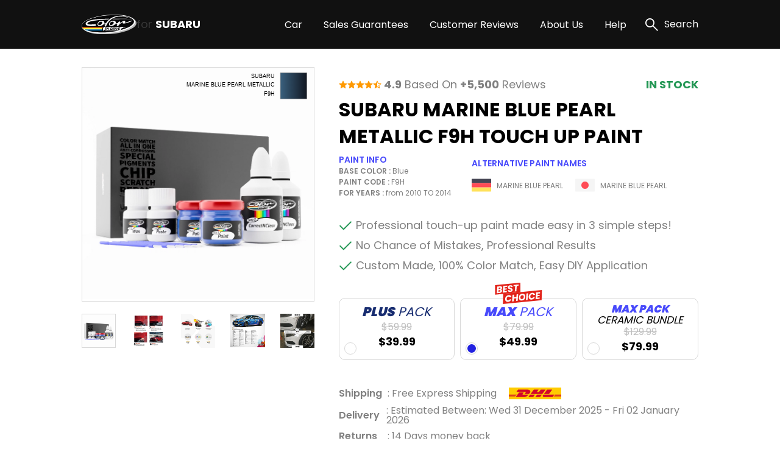

--- FILE ---
content_type: text/html; charset=UTF-8
request_url: https://subarutouchuppaint.com/subaru-marine-blue-pearl-metallic-f9h-touch-up-paint
body_size: 25510
content:
<!DOCTYPE html>
<html lang="en">

<head>
    
    <meta property="og:image" content="https://pigment.adkdijital.com/public/globals/pages/home/hero-product.jpg" />

    <!-- Google Tag Manager -->
    <script>
        (function(w, d, s, l, i) {
            w[l] = w[l] || [];
            w[l].push({
                'gtm.start': new Date().getTime(),
                event: 'gtm.js'
            });
            var f = d.getElementsByTagName(s)[0],
                j = d.createElement(s),
                dl = l != 'dataLayer' ? '&l=' + l : '';
            j.async = true;
            j.src =
                'https://www.googletagmanager.com/gtm.js?id=' + i + dl;
            f.parentNode.insertBefore(j, f);
        })(window, document, 'script', 'dataLayer', 'GTM-PXSDTF2');
    </script>
    <!-- End Google Tag Manager -->

    <meta charset="UTF-8">
    <meta http-equiv="X-UA-Compatible" content="IE=edge">
    <meta name="viewport" content="width=device-width, initial-scale=1">
    <meta name="description" content="Say bye to your stone chips and scratches in your SUBARU MARINE BLUE PEARL METALLIC F9H TOUCH UP PAINT. With German patented technology Color N Drive puts an end to your problem in 3 basic steps. Evey KIT is custom prepared in line with your manufacturer's choice on original paint brand.
With innovative SUBARU touch up paint system, Color N Drive easily treats the areas that needs to be covered fast and easy. Our system prevents your car from the affects of corrosion and rust. So you can get rid of expensive repairs easily.
Due to the patented solution 'Correct N Clear', you can use the system without any worries. With only three basic steps you can repair paint chips and scratches instantly for your SUBARU.">
    <meta name="keywords" content="Colorndrive">
    <meta name="author" content="Colorndrive">
    <title>Subaru Marine Blue Pearl Metallic F9h Touch Up Paint |  Color N Drive</title>

    
    <!-- Favicon -->
    <link rel="apple-touch-icon" sizes="180x180" href="https://subarutouchuppaint.com//public/assets/img/favicon/apple-touch-icon.png">
    <link rel="icon" type="image/png" sizes="32x32" href="https://subarutouchuppaint.com//public/assets/img/favicon/favicon-32x32.png">
    <link rel="icon" type="image/png" sizes="16x16" href="https://subarutouchuppaint.com//public/assets/img/favicon/favicon-16x16.png">
    <link rel="mask-icon" href="https://subarutouchuppaint.com//public/assets/img/favicon/safari-pinned-tab.svg" color="#5bbad5">

    <!-- Vendor  Css files -->
    <link rel="stylesheet" href="https://subarutouchuppaint.com//public/assets/vendor/bootstrap-5.1.3/css/bootstrap-grid.css">
    <link rel="stylesheet" href="https://subarutouchuppaint.com//public/assets//vendor/swipperjs/swiper-bundle.min.css">
    <link rel="stylesheet" href="https://subarutouchuppaint.com//public/assets//vendor/icomoon/style.css">
    <link rel="stylesheet" href="https://subarutouchuppaint.com//public/assets//vendor/glightbox/css/glightbox.min.css">
    <link rel="stylesheet" href="https://subarutouchuppaint.com//public/assets//vendor/jquery.fancybox.min.css">
    <!-- Main Css Files -->
    <link rel="stylesheet" href="https://subarutouchuppaint.com//public/assets//css/main.css?v4415">
    <link rel="stylesheet" href="https://subarutouchuppaint.com//public/assets//css/customm.css?v5117">
    <script>
        var searchQueryUrl = "https://subarutouchuppaint.com//searchResult?query=";
    </script>

    <script src="https://subarutouchuppaint.com//public/assets//vendor/jquerry/jquery-3.6.0.min.js"></script>

    <style>
        .text-80 {
            color: #808080;
        }

        .circle {
            border-radius: 100%;
        }

        .swal2-container {
            z-index: 99999999999 !important;
        }

        @media (min-width: 992px) {
            .hero-section {
                background-image: none !important;
            }
        }

        .custom-product-radio input:checked+.radio-item .in-fill {
            scale: 1;
            opacity: 1;
        }

        .custom-product-radio .radio-item .in-fill {
            opacity: 0;
        }

        .category-left-side .bmw-logo-left-side img {
            object-fit: contain;
        }
    </style>
</head>

<body>

    <!-- Google Tag Manager (noscript) -->
    <noscript><iframe src="https://www.googletagmanager.com/ns.html?id=GTM-PXSDTF2" height="0" width="0" style="display:none;visibility:hidden"></iframe></noscript>
    <!-- End Google Tag Manager (noscript) -->

    <!-- Header -->
    <!-- mobileSide start-->
<div class="mobile-wrap-area">
    <div class="mobile-header">
        <a href="/" class="d-flex align-items-center gap-10">
            <img width="87" height="33" src="https://subarutouchuppaint.com//public/assets/img/black-logo.svg" alt="logo">
            <span class=" fs-12 fs-lg-24 font-700"><span class="fs-12 fs-lg-24 font-400">for
                </span>SUBARU</span>
        </a>
        <a href="#" class="mobile-header-toggle" aria-label="search link">
            <i class="icon-x-black"></i>
        </a>
    </div>
    <div class="mobile-slide-area">
        <div class="mobile-slide-item active" id="firstMobileNav">
            <div class="mobile-search-wrap mt-20 mb-15">
                <label class="d-block mb-2 me-20 fs-14 fs-lg-20">
                    Search
                </label>
                <div class="mobile-search-input">
                    <input disabled placeholder="“FORESTER” or “CRYSTAL WHITE PEARL” or “K1X”" type="text">
                    <i class="icon-search"></i>
                </div>
            </div>

            <div class="scroll-area-mobile-v2">
                <div class="pe-40 ps-40">
                    <a data-slide-to="#mobileBmwCar" class="mobile-link-btn" href="#">
                        <p><span>SUBARU Car</span> Paint Codes</p>
                        <i class="icon-chevron-right"></i>
                    </a>
                                    </div>
                <div class="pt-15 pb-15 ps-40">
                    <h6 class=" fs-14 fs-lg-20 pb-15 font-600">Base Color Groups</h6>
                    <div class="overflow-hidden">
                        <div class="swiper " data-swiper-init data-swiper-breakpoints='[[0,6,15],[600,8,10]]' data-free-mode style="margin-right: -60px;">
                            <div class="swiper-wrapper">
                                                                                                        <div class="swiper-slide">
                                        <a href="/subaru-paint-codes/white" class="mobile-round-wrap">
                                            <div class="mobile-round-color" style="background: linear-gradient(90deg, #F9F9F9 0%, #EBEBEB 100%);border: 1px solid #ddd;"></div>
                                            <p>White</p>
                                        </a>
                                    </div>
                                                                                                        <div class="swiper-slide">
                                        <a href="/subaru-paint-codes/black" class="mobile-round-wrap">
                                            <div class="mobile-round-color" style="background: linear-gradient(90deg, #0D0D0D 0%, #4E4E4E 100%);border: 1px solid #ddd;"></div>
                                            <p>Black</p>
                                        </a>
                                    </div>
                                                                                                        <div class="swiper-slide">
                                        <a href="/subaru-paint-codes/silver" class="mobile-round-wrap">
                                            <div class="mobile-round-color" style="background: linear-gradient(90deg, #BDBDBD 0%, #AAAAAA 100%);border: 1px solid #ddd;"></div>
                                            <p>Silver</p>
                                        </a>
                                    </div>
                                                                                                        <div class="swiper-slide">
                                        <a href="/subaru-paint-codes/grey" class="mobile-round-wrap">
                                            <div class="mobile-round-color" style="background: linear-gradient(90deg, #7A7A7A 0%, #575757 100%);border: 1px solid #ddd;"></div>
                                            <p>Grey</p>
                                        </a>
                                    </div>
                                                                                                        <div class="swiper-slide">
                                        <a href="/subaru-paint-codes/red" class="mobile-round-wrap">
                                            <div class="mobile-round-color" style="background: linear-gradient(90deg, #C11212 0%, #FC0202 100%);border: 1px solid #ddd;"></div>
                                            <p>Red</p>
                                        </a>
                                    </div>
                                                                                                        <div class="swiper-slide">
                                        <a href="/subaru-paint-codes/blue" class="mobile-round-wrap">
                                            <div class="mobile-round-color" style="background: linear-gradient(90deg, #010CEA 0%, #013B93 100%);border: 1px solid #ddd;"></div>
                                            <p>Blue</p>
                                        </a>
                                    </div>
                                                                                                        <div class="swiper-slide">
                                        <a href="/subaru-paint-codes/green" class="mobile-round-wrap">
                                            <div class="mobile-round-color" style="background: linear-gradient(90deg, #01F701 0%, #01C901 100%);border: 1px solid #ddd;"></div>
                                            <p>Green</p>
                                        </a>
                                    </div>
                                                                                                        <div class="swiper-slide">
                                        <a href="/subaru-paint-codes/yellow" class="mobile-round-wrap">
                                            <div class="mobile-round-color" style="background: linear-gradient(90deg, #FCFC01 0%, #EAEA01 100%);border: 1px solid #ddd;"></div>
                                            <p>Yellow</p>
                                        </a>
                                    </div>
                                                                                                        <div class="swiper-slide">
                                        <a href="/subaru-paint-codes/violet" class="mobile-round-wrap">
                                            <div class="mobile-round-color" style="background: linear-gradient(90deg, #8901F3 0%, #6903B8 100%);border: 1px solid #ddd;"></div>
                                            <p>Violet</p>
                                        </a>
                                    </div>
                                                                                                        <div class="swiper-slide">
                                        <a href="/subaru-paint-codes/orange" class="mobile-round-wrap">
                                            <div class="mobile-round-color" style="background: linear-gradient(90deg, #F9A101 0%, #D78B01 100%);border: 1px solid #ddd;"></div>
                                            <p>Orange</p>
                                        </a>
                                    </div>
                                                                                                        <div class="swiper-slide">
                                        <a href="/subaru-paint-codes/gold" class="mobile-round-wrap">
                                            <div class="mobile-round-color" style="background: linear-gradient(90deg, #FCD91E 0%, #EBE0A4 100%);border: 1px solid #ddd;"></div>
                                            <p>Gold</p>
                                        </a>
                                    </div>
                                                                                                        <div class="swiper-slide">
                                        <a href="/subaru-paint-codes/brown" class="mobile-round-wrap">
                                            <div class="mobile-round-color" style="background: linear-gradient(90deg, #904901 0%, #613203 100%);border: 1px solid #ddd;"></div>
                                            <p>Brown</p>
                                        </a>
                                    </div>
                                                                                                        <div class="swiper-slide">
                                        <a href="/subaru-paint-codes/beige" class="mobile-round-wrap">
                                            <div class="mobile-round-color" style="background: linear-gradient(90deg, #EEEED6 0%, #C7C7B7 100%);border: 1px solid #ddd;"></div>
                                            <p>Beige</p>
                                        </a>
                                    </div>
                                                                                                        <div class="swiper-slide">
                                        <a href="/subaru-paint-codes/all" class="mobile-round-wrap">
                                            <div class="mobile-round-color" style="background: linear-gradient(90deg, #ffffff 0%, #ffffff 100%);border: 1px solid #ddd;"></div>
                                            <p>All</p>
                                        </a>
                                    </div>
                                                                <div class="swiper-slide" style="opacity:0;">
                                    <a class="mobile-round-wrap">
                                        <div class="mobile-round-color"></div>
                                        <p>asd</p>
                                    </a>
                                </div>
                            </div>
                        </div>
                    </div>
                </div>
                <div class="pe-40 ps-40">
                    <a data-slide-to="#mobileHelp" class="mobile-link-btn" href="#">
                        <p><span>Help</span></p>
                        <i class="icon-chevron-right"></i>
                    </a>
                    <a class="mobile-link-btn" href="/page/sales-guarantees">
                        <p><span>Sales Guarantees</span></p>
                        <i class="icon-chevron-right"></i>
                    </a>
                    <a class="mobile-link-btn" href="/page/customer-reviews">
                        <p><span>Customer Reviews</span></p>
                        <i class="icon-chevron-right"></i>
                    </a>
                    <a class="mobile-link-btn" href="/page/about-us">
                        <p><span>About Us</span></p>
                        <i class="icon-chevron-right"></i>
                    </a>
                </div>
            </div>

        </div>

        <div class="mobile-slide-item " id="mobileHelp">
            <a href="#" data-slide-to="#firstMobileNav" class="mobile-header-back">
                <i class="icon-chevron-left"></i>
                Help
            </a>
            <div class="pt-10 scroll-area-mobile">
                <a class="mobile-link-btn" href="/page/how-to-find-paint-code">
                    <p><span>How can I find the <br>
                            paint code for my car?</span></p>
                    <i class="icon-chevron-right"></i>
                </a>
                <a class="mobile-link-btn" href="/where-is-my-cargo">
                    <p><span>Where is my Cargo?</span></p>
                    <i class="icon-chevron-right"></i>
                </a>
                <a class="mobile-link-btn" href="/page/users-guide">
                    <p><span>User’s guide</span></p>
                    <i class="icon-chevron-right"></i>
                </a>
                <a class="mobile-link-btn" href="/faq">
                    <p><span>FAQ</span></p>
                    <i class="icon-chevron-right"></i>
                </a>
                <a class="mobile-link-btn" href="/page/before-after-photos">
                    <p><span>Before & After Photos</span></p>
                    <i class="icon-chevron-right"></i>
                </a>
                <a class="mobile-link-btn" href="/contact">
                    <p><span>Contact Us</span></p>
                    <i class="icon-chevron-right"></i>
                </a>
            </div>
        </div>

        <div class="mobile-slide-item " id="mobileBmwCar">
            <a href="#" data-slide-to="#firstMobileNav" class="mobile-header-back">
                <i class="icon-chevron-left"></i>
                SUBARU Car Paint Codes
            </a>
            <div class="scroll-area-mobile-v2">
                <div class="mobile-badge-header">
                    Popular Models
                </div>
                <div class="pe-40 ps-40 pt-10">
                                                                    <a class="mobile-link-btn" href="https://subarutouchuppaint.com//subaru-forester-paint-codes">
                            <p>FORESTER</p>
                            <i class="icon-chevron-right"></i>
                        </a>
                                                                    <a class="mobile-link-btn" href="https://subarutouchuppaint.com//subaru-outback-paint-codes">
                            <p>OUTBACK</p>
                            <i class="icon-chevron-right"></i>
                        </a>
                                                                    <a class="mobile-link-btn" href="https://subarutouchuppaint.com//subaru-legacy-paint-codes">
                            <p>LEGACY</p>
                            <i class="icon-chevron-right"></i>
                        </a>
                                                                    <a class="mobile-link-btn" href="https://subarutouchuppaint.com//subaru-impreza-paint-codes">
                            <p>IMPREZA</p>
                            <i class="icon-chevron-right"></i>
                        </a>
                                                                    <a class="mobile-link-btn" href="https://subarutouchuppaint.com//subaru-justy-paint-codes">
                            <p>JUSTY</p>
                            <i class="icon-chevron-right"></i>
                        </a>
                                                                    <a class="mobile-link-btn" href="https://subarutouchuppaint.com//subaru-forester-us-version--paint-codes">
                            <p>FORESTER (US-VERSION)</p>
                            <i class="icon-chevron-right"></i>
                        </a>
                                                                    <a class="mobile-link-btn" href="https://subarutouchuppaint.com//subaru-brz-paint-codes">
                            <p>BRZ</p>
                            <i class="icon-chevron-right"></i>
                        </a>
                                                                    <a class="mobile-link-btn" href="https://subarutouchuppaint.com//subaru-pleo-paint-codes">
                            <p>PLEO</p>
                            <i class="icon-chevron-right"></i>
                        </a>
                                                                    <a class="mobile-link-btn" href="https://subarutouchuppaint.com//subaru-impreza-wrx-sti-paint-codes">
                            <p>IMPREZA WRX STI</p>
                            <i class="icon-chevron-right"></i>
                        </a>
                                                                    <a class="mobile-link-btn" href="https://subarutouchuppaint.com//subaru-legacy-us-version--paint-codes">
                            <p>LEGACY (US-VERSION)</p>
                            <i class="icon-chevron-right"></i>
                        </a>
                    

                </div>
                <div class="mobile-badge-header">
                    All Models
                </div>
                <div class="pe-40 ps-40 pt-10">
                                                                    <a class="mobile-link-btn" href="https://subarutouchuppaint.com//subaru-ascent-paint-codes">
                            <p>ASCENT</p>
                            <i class="icon-chevron-right"></i>
                        </a>
                                                                    <a class="mobile-link-btn" href="https://subarutouchuppaint.com//subaru-b9-tribeca-paint-codes">
                            <p>B9 TRIBECA</p>
                            <i class="icon-chevron-right"></i>
                        </a>
                                                                    <a class="mobile-link-btn" href="https://subarutouchuppaint.com//subaru-baja-paint-codes">
                            <p>BAJA</p>
                            <i class="icon-chevron-right"></i>
                        </a>
                                                                    <a class="mobile-link-btn" href="https://subarutouchuppaint.com//subaru-brat-paint-codes">
                            <p>BRAT</p>
                            <i class="icon-chevron-right"></i>
                        </a>
                                                                    <a class="mobile-link-btn" href="https://subarutouchuppaint.com//subaru-brz-paint-codes">
                            <p>BRZ</p>
                            <i class="icon-chevron-right"></i>
                        </a>
                                                                    <a class="mobile-link-btn" href="https://subarutouchuppaint.com//subaru-chiffon-paint-codes">
                            <p>CHIFFON</p>
                            <i class="icon-chevron-right"></i>
                        </a>
                                                                    <a class="mobile-link-btn" href="https://subarutouchuppaint.com//subaru-dex-paint-codes">
                            <p>DEX</p>
                            <i class="icon-chevron-right"></i>
                        </a>
                                                                    <a class="mobile-link-btn" href="https://subarutouchuppaint.com//subaru-dias-wagon-paint-codes">
                            <p>DIAS WAGON</p>
                            <i class="icon-chevron-right"></i>
                        </a>
                                                                    <a class="mobile-link-btn" href="https://subarutouchuppaint.com//subaru-domingo-paint-codes">
                            <p>DOMINGO</p>
                            <i class="icon-chevron-right"></i>
                        </a>
                                                                    <a class="mobile-link-btn" href="https://subarutouchuppaint.com//subaru-evoltis-paint-codes">
                            <p>EVOLTIS</p>
                            <i class="icon-chevron-right"></i>
                        </a>
                                                                    <a class="mobile-link-btn" href="https://subarutouchuppaint.com//subaru-exiga-paint-codes">
                            <p>EXIGA</p>
                            <i class="icon-chevron-right"></i>
                        </a>
                                                                    <a class="mobile-link-btn" href="https://subarutouchuppaint.com//subaru-exiga-crossover-7-paint-codes">
                            <p>EXIGA CROSSOVER 7</p>
                            <i class="icon-chevron-right"></i>
                        </a>
                                                                    <a class="mobile-link-btn" href="https://subarutouchuppaint.com//subaru-forester-paint-codes">
                            <p>FORESTER</p>
                            <i class="icon-chevron-right"></i>
                        </a>
                                                                    <a class="mobile-link-btn" href="https://subarutouchuppaint.com//subaru-forester-us-version--paint-codes">
                            <p>FORESTER (US-VERSION)</p>
                            <i class="icon-chevron-right"></i>
                        </a>
                                                                    <a class="mobile-link-btn" href="https://subarutouchuppaint.com//subaru-impreza-paint-codes">
                            <p>IMPREZA</p>
                            <i class="icon-chevron-right"></i>
                        </a>
                                                                    <a class="mobile-link-btn" href="https://subarutouchuppaint.com//subaru-impreza-anesis-paint-codes">
                            <p>IMPREZA ANESIS</p>
                            <i class="icon-chevron-right"></i>
                        </a>
                                                                    <a class="mobile-link-btn" href="https://subarutouchuppaint.com//subaru-impreza-g4-paint-codes">
                            <p>IMPREZA G4</p>
                            <i class="icon-chevron-right"></i>
                        </a>
                                                                    <a class="mobile-link-btn" href="https://subarutouchuppaint.com//subaru-impreza-sport-paint-codes">
                            <p>IMPREZA SPORT</p>
                            <i class="icon-chevron-right"></i>
                        </a>
                                                                    <a class="mobile-link-btn" href="https://subarutouchuppaint.com//subaru-impreza-wrx-sti-paint-codes">
                            <p>IMPREZA WRX STI</p>
                            <i class="icon-chevron-right"></i>
                        </a>
                                                                    <a class="mobile-link-btn" href="https://subarutouchuppaint.com//subaru-impreza-xv-paint-codes">
                            <p>IMPREZA XV</p>
                            <i class="icon-chevron-right"></i>
                        </a>
                                                                    <a class="mobile-link-btn" href="https://subarutouchuppaint.com//subaru-justy-paint-codes">
                            <p>JUSTY</p>
                            <i class="icon-chevron-right"></i>
                        </a>
                                                                    <a class="mobile-link-btn" href="https://subarutouchuppaint.com//subaru-legacy-paint-codes">
                            <p>LEGACY</p>
                            <i class="icon-chevron-right"></i>
                        </a>
                                                                    <a class="mobile-link-btn" href="https://subarutouchuppaint.com//subaru-legacy-us-version--paint-codes">
                            <p>LEGACY (US-VERSION)</p>
                            <i class="icon-chevron-right"></i>
                        </a>
                                                                    <a class="mobile-link-btn" href="https://subarutouchuppaint.com//subaru-legacy-b4-paint-codes">
                            <p>LEGACY B4</p>
                            <i class="icon-chevron-right"></i>
                        </a>
                                                                    <a class="mobile-link-btn" href="https://subarutouchuppaint.com//subaru-legacy-outback-paint-codes">
                            <p>LEGACY OUTBACK</p>
                            <i class="icon-chevron-right"></i>
                        </a>
                                                                    <a class="mobile-link-btn" href="https://subarutouchuppaint.com//subaru-levorg-paint-codes">
                            <p>LEVORG</p>
                            <i class="icon-chevron-right"></i>
                        </a>
                                                                    <a class="mobile-link-btn" href="https://subarutouchuppaint.com//subaru-loyale-paint-codes">
                            <p>LOYALE</p>
                            <i class="icon-chevron-right"></i>
                        </a>
                                                                    <a class="mobile-link-btn" href="https://subarutouchuppaint.com//subaru-lucra-paint-codes">
                            <p>LUCRA</p>
                            <i class="icon-chevron-right"></i>
                        </a>
                                                                    <a class="mobile-link-btn" href="https://subarutouchuppaint.com//subaru-lucra-custom-paint-codes">
                            <p>LUCRA CUSTOM</p>
                            <i class="icon-chevron-right"></i>
                        </a>
                                                                    <a class="mobile-link-btn" href="https://subarutouchuppaint.com//subaru-move-paint-codes">
                            <p>MOVE</p>
                            <i class="icon-chevron-right"></i>
                        </a>
                                                                    <a class="mobile-link-btn" href="https://subarutouchuppaint.com//subaru-outback-paint-codes">
                            <p>OUTBACK</p>
                            <i class="icon-chevron-right"></i>
                        </a>
                                                                    <a class="mobile-link-btn" href="https://subarutouchuppaint.com//subaru-outback-sport-paint-codes">
                            <p>OUTBACK SPORT</p>
                            <i class="icon-chevron-right"></i>
                        </a>
                                                                    <a class="mobile-link-btn" href="https://subarutouchuppaint.com//subaru-passenger-car-paint-codes">
                            <p>PASSENGER CAR</p>
                            <i class="icon-chevron-right"></i>
                        </a>
                                                                    <a class="mobile-link-btn" href="https://subarutouchuppaint.com//subaru-pleo-paint-codes">
                            <p>PLEO</p>
                            <i class="icon-chevron-right"></i>
                        </a>
                                                                    <a class="mobile-link-btn" href="https://subarutouchuppaint.com//subaru-pleo-custom-paint-codes">
                            <p>PLEO CUSTOM</p>
                            <i class="icon-chevron-right"></i>
                        </a>
                                                                    <a class="mobile-link-btn" href="https://subarutouchuppaint.com//subaru-pleo-van-paint-codes">
                            <p>PLEO VAN</p>
                            <i class="icon-chevron-right"></i>
                        </a>
                                                                    <a class="mobile-link-btn" href="https://subarutouchuppaint.com//subaru-pleo--paint-codes">
                            <p>PLEO+</p>
                            <i class="icon-chevron-right"></i>
                        </a>
                                                                    <a class="mobile-link-btn" href="https://subarutouchuppaint.com//subaru-r1-paint-codes">
                            <p>R1</p>
                            <i class="icon-chevron-right"></i>
                        </a>
                                                                    <a class="mobile-link-btn" href="https://subarutouchuppaint.com//subaru-r2-paint-codes">
                            <p>R2</p>
                            <i class="icon-chevron-right"></i>
                        </a>
                                                                    <a class="mobile-link-btn" href="https://subarutouchuppaint.com//subaru-samba-dias-paint-codes">
                            <p>SAMBA DIAS</p>
                            <i class="icon-chevron-right"></i>
                        </a>
                                                                    <a class="mobile-link-btn" href="https://subarutouchuppaint.com//subaru-sambar-paint-codes">
                            <p>SAMBAR</p>
                            <i class="icon-chevron-right"></i>
                        </a>
                                                                    <a class="mobile-link-btn" href="https://subarutouchuppaint.com//subaru-sambar-truck-paint-codes">
                            <p>SAMBAR TRUCK</p>
                            <i class="icon-chevron-right"></i>
                        </a>
                                                                    <a class="mobile-link-btn" href="https://subarutouchuppaint.com//subaru-sambar-van-paint-codes">
                            <p>SAMBAR VAN</p>
                            <i class="icon-chevron-right"></i>
                        </a>
                                                                    <a class="mobile-link-btn" href="https://subarutouchuppaint.com//subaru-solterra-paint-codes">
                            <p>SOLTERRA</p>
                            <i class="icon-chevron-right"></i>
                        </a>
                                                                    <a class="mobile-link-btn" href="https://subarutouchuppaint.com//subaru-stella-paint-codes">
                            <p>STELLA</p>
                            <i class="icon-chevron-right"></i>
                        </a>
                                                                    <a class="mobile-link-btn" href="https://subarutouchuppaint.com//subaru-stella-custom-paint-codes">
                            <p>STELLA CUSTOM</p>
                            <i class="icon-chevron-right"></i>
                        </a>
                                                                    <a class="mobile-link-btn" href="https://subarutouchuppaint.com//subaru-stella-revesta-paint-codes">
                            <p>STELLA REVESTA</p>
                            <i class="icon-chevron-right"></i>
                        </a>
                                                                    <a class="mobile-link-btn" href="https://subarutouchuppaint.com//subaru-svx-paint-codes">
                            <p>SVX</p>
                            <i class="icon-chevron-right"></i>
                        </a>
                                                                    <a class="mobile-link-btn" href="https://subarutouchuppaint.com//subaru-traviq-paint-codes">
                            <p>TRAVIQ</p>
                            <i class="icon-chevron-right"></i>
                        </a>
                                                                    <a class="mobile-link-btn" href="https://subarutouchuppaint.com//subaru-trezia-paint-codes">
                            <p>TREZIA</p>
                            <i class="icon-chevron-right"></i>
                        </a>
                                                                    <a class="mobile-link-btn" href="https://subarutouchuppaint.com//subaru-vanille-paint-codes">
                            <p>VANILLE</p>
                            <i class="icon-chevron-right"></i>
                        </a>
                                                                    <a class="mobile-link-btn" href="https://subarutouchuppaint.com//subaru-vivio-paint-codes">
                            <p>VIVIO</p>
                            <i class="icon-chevron-right"></i>
                        </a>
                                                                    <a class="mobile-link-btn" href="https://subarutouchuppaint.com//subaru-wrx-paint-codes">
                            <p>WRX</p>
                            <i class="icon-chevron-right"></i>
                        </a>
                                                                    <a class="mobile-link-btn" href="https://subarutouchuppaint.com//subaru-wrx-s4-paint-codes">
                            <p>WRX S4</p>
                            <i class="icon-chevron-right"></i>
                        </a>
                                                                    <a class="mobile-link-btn" href="https://subarutouchuppaint.com//subaru-wrx-sti-paint-codes">
                            <p>WRX STI</p>
                            <i class="icon-chevron-right"></i>
                        </a>
                                                                    <a class="mobile-link-btn" href="https://subarutouchuppaint.com//subaru-xt-paint-codes">
                            <p>XT</p>
                            <i class="icon-chevron-right"></i>
                        </a>
                                                                    <a class="mobile-link-btn" href="https://subarutouchuppaint.com//subaru-xv-paint-codes">
                            <p>XV</p>
                            <i class="icon-chevron-right"></i>
                        </a>
                                                                    <a class="mobile-link-btn" href="https://subarutouchuppaint.com//subaru-xv-crosstrek-paint-codes">
                            <p>XV CROSSTREK</p>
                            <i class="icon-chevron-right"></i>
                        </a>
                                        <a class="mobile-link-btn" href="/categories/all">
                        <b>SEE ALL MODELS</b>
                        <i class="icon-chevron-right"></i>
                    </a>
                </div>
            </div>
        </div>
    </div>
</div>
<!-- mobile slide end -->

<!-- =========== Header Side =========== -->
<div class="header-top">
    <div class="container">
        <div class="row g-0">
            <div class="col pe-10 d-block d-lg-flex align-items-center ">
                <div class="stars-review pb-xs-6 pb-lg-0 ">
                    <i class="icon-star"></i>
                    <i class="icon-star"></i>
                    <i class="icon-star"></i>
                    <i class="icon-star"></i>
                    <i class="icon-star-half"></i>
                </div>
                <span class="d-block fs-10 fs-lg-16 ms-xs-0 ms-lg-6"><span class="font-700">4.9</span> Based On
                    <span class="font-700">+5,500</span>
                    Reviews</span>
            </div>
            <div class="col-auto d-block d-lg-none">
                <div class="vertical-line"></div>
            </div>
            <div class="col-6 d-block d-lg-flex flex-row-reverse align-items-center">
                <div class="swiper top-icon-swiper pb-xs-6 pb-lg-0" data-swiper-init data-swiper-loop data-swiper-centered data-swiper-breakpoints='[[0,1,50]]' data-auto-play="4000">
                    <div class="swiper-wrapper">
                        <div class="swiper-slide">
                            <img class="lazyload" data-src="https://pigment.adkdijital.com/public/globals/topbar_logos/dhl.svg" alt="dhl">
                        </div>
                        <div class="swiper-slide">
                            <img class="lazyload" data-src="https://pigment.adkdijital.com/public/globals/topbar_logos/ups.svg" alt="ups">
                        </div>
                        <div class="swiper-slide">
                            <img class="lazyload" data-src="https://pigment.adkdijital.com/public/globals/topbar_logos/fedex.svg" alt="fedex">
                        </div>
                    </div>
                </div>
                <span class="d-block fs-12 fs-lg-16"><span class="font-700 text-palet-blue2">Free</span> Express
                    Shipping</span>
            </div>
        </div>
    </div>
</div>

<header>
    <div class="container">
        <div class="mobile-toggle mobile-header-toggle d-block d-lg-none">
            <i class="icon-list"></i>
        </div>
        <a href="/" class="logo">
            <img width="90" height="30" src="https://subarutouchuppaint.com//public/assets/img/logo.svg" alt="logo">
            <span class="text-white fs-12 fs-lg-18 font-700"><span class="text-soft-grey fs-12 fs-lg-18 font-400">for
                </span>SUBARU</span>
        </a>
        <div class="d-flex align-items-center">
            <nav class="d-none d-lg-block">
                <a class="text-white pe-xxxl-30  pe-xl-30 pe-lg-10  fs-16 category-header-nav" href="">Car</a>
                                <a class="text-white pe-xxxl-30  pe-xl-30 pe-lg-10  fs-16" href="/page/sales-guarantees">Sales Guarantees</a>
                <a class="text-white pe-xxxl-30  pe-xl-30 pe-lg-10  fs-16" href="/page/customer-reviews">Customer Reviews</a>
                <a class="text-white pe-xxxl-30  pe-xl-30 pe-lg-10  fs-16" href="/page/about-us">About Us</a>
                <span class="text-white pe-xxxl-30  pe-xl-30 pe-lg-10  fs-16" href="#" data-has-submenu>
                    Help
                    <div class="sub-menu">
                        <a href="/page/how-to-find-paint-code">
                            How can I find the paint code for my car?
                        </a>
                        <a href="/where-is-my-cargo">
                            Where is my Cargo
                        </a>
                        <a href="/page/users-guide">
                            User’s guide
                        </a>
                        <a href="/faq">
                            FAQ
                        </a>

                        <a href="/page/before-after-photos">
                            Before & After Photos
                        </a>
                        <a href="/contact">
                            Contact Us
                        </a>
                    </div>
                </span>

            </nav>
            <a href="#" class="search" data-click-search-open>
                <i class="icon-search"></i>
                <span class="ps-10 fs-16 text-white d-none d-lg-block">Search</span>
            </a>
        </div>
    </div>
</header>
<!-- Header Side END -->

<div class="category-header-area" style="display:none;">
    <div class="content-header-area-padding">
        <div class="category-divider"></div>
        <div class="container">
            <div class="row g-0 m-0 p-0">
                <div class="col color-wrap-container">
                    <h6 class="font-600 fs-16 pb-20 text-palet-blue1">Base Color</h6>
                    <div class="base-color-area">
                                                                                <a href="/subaru-paint-codes/white" class="round-color-wrap">
                                <div class="round-color-item" style="background: linear-gradient(90deg, #F9F9F9 0%, #EBEBEB 100%);border: 1px solid #ddd;"></div>
                                <p>White</p>
                            </a>
                                                                                <a href="/subaru-paint-codes/black" class="round-color-wrap">
                                <div class="round-color-item" style="background: linear-gradient(90deg, #0D0D0D 0%, #4E4E4E 100%);border: 1px solid #ddd;"></div>
                                <p>Black</p>
                            </a>
                                                                                <a href="/subaru-paint-codes/silver" class="round-color-wrap">
                                <div class="round-color-item" style="background: linear-gradient(90deg, #BDBDBD 0%, #AAAAAA 100%);border: 1px solid #ddd;"></div>
                                <p>Silver</p>
                            </a>
                                                                                <a href="/subaru-paint-codes/grey" class="round-color-wrap">
                                <div class="round-color-item" style="background: linear-gradient(90deg, #7A7A7A 0%, #575757 100%);border: 1px solid #ddd;"></div>
                                <p>Grey</p>
                            </a>
                                                                                <a href="/subaru-paint-codes/red" class="round-color-wrap">
                                <div class="round-color-item" style="background: linear-gradient(90deg, #C11212 0%, #FC0202 100%);border: 1px solid #ddd;"></div>
                                <p>Red</p>
                            </a>
                                                                                <a href="/subaru-paint-codes/blue" class="round-color-wrap">
                                <div class="round-color-item" style="background: linear-gradient(90deg, #010CEA 0%, #013B93 100%);border: 1px solid #ddd;"></div>
                                <p>Blue</p>
                            </a>
                                                                                <a href="/subaru-paint-codes/green" class="round-color-wrap">
                                <div class="round-color-item" style="background: linear-gradient(90deg, #01F701 0%, #01C901 100%);border: 1px solid #ddd;"></div>
                                <p>Green</p>
                            </a>
                                                                                <a href="/subaru-paint-codes/yellow" class="round-color-wrap">
                                <div class="round-color-item" style="background: linear-gradient(90deg, #FCFC01 0%, #EAEA01 100%);border: 1px solid #ddd;"></div>
                                <p>Yellow</p>
                            </a>
                                                                                <a href="/subaru-paint-codes/violet" class="round-color-wrap">
                                <div class="round-color-item" style="background: linear-gradient(90deg, #8901F3 0%, #6903B8 100%);border: 1px solid #ddd;"></div>
                                <p>Violet</p>
                            </a>
                                                                                <a href="/subaru-paint-codes/orange" class="round-color-wrap">
                                <div class="round-color-item" style="background: linear-gradient(90deg, #F9A101 0%, #D78B01 100%);border: 1px solid #ddd;"></div>
                                <p>Orange</p>
                            </a>
                                                                                <a href="/subaru-paint-codes/gold" class="round-color-wrap">
                                <div class="round-color-item" style="background: linear-gradient(90deg, #FCD91E 0%, #EBE0A4 100%);border: 1px solid #ddd;"></div>
                                <p>Gold</p>
                            </a>
                                                                                <a href="/subaru-paint-codes/brown" class="round-color-wrap">
                                <div class="round-color-item" style="background: linear-gradient(90deg, #904901 0%, #613203 100%);border: 1px solid #ddd;"></div>
                                <p>Brown</p>
                            </a>
                                                                                <a href="/subaru-paint-codes/beige" class="round-color-wrap">
                                <div class="round-color-item" style="background: linear-gradient(90deg, #EEEED6 0%, #C7C7B7 100%);border: 1px solid #ddd;"></div>
                                <p>Beige</p>
                            </a>
                                                                                <a href="/subaru-paint-codes/all" class="round-color-wrap">
                                <div class="round-color-item" style="background: linear-gradient(90deg, #ffffff 0%, #ffffff 100%);border: 1px solid #ddd;"></div>
                                <p>ALL</p>
                            </a>
                                            </div>
                </div>
                <div class="col popular-model-container me-xxl-50 ms-xxl-50 me-20 ms-20">
                    <h6 class="font-600 fs-16 pb-20 text-palet-blue1">Popular Models</h6>
                                                                                            <a class="d-block pt-10 pb-10 fs-16 border-bottom-divider-grey" href="https://subarutouchuppaint.com//subaru-forester-paint-codes">FORESTER</a>
                                                                                            <a class="d-block pt-10 pb-10 fs-16 border-bottom-divider-grey" href="https://subarutouchuppaint.com//subaru-outback-paint-codes">OUTBACK</a>
                                                                                            <a class="d-block pt-10 pb-10 fs-16 border-bottom-divider-grey" href="https://subarutouchuppaint.com//subaru-legacy-paint-codes">LEGACY</a>
                                                                                            <a class="d-block pt-10 pb-10 fs-16 border-bottom-divider-grey" href="https://subarutouchuppaint.com//subaru-impreza-paint-codes">IMPREZA</a>
                                                                                            <a class="d-block pt-10 pb-10 fs-16 border-bottom-divider-grey" href="https://subarutouchuppaint.com//subaru-justy-paint-codes">JUSTY</a>
                                                                                            <a class="d-block pt-10 pb-10 fs-16 border-bottom-divider-grey" href="https://subarutouchuppaint.com//subaru-forester-us-version--paint-codes">FORESTER (US-VERSION)</a>
                                                                                            <a class="d-block pt-10 pb-10 fs-16 border-bottom-divider-grey" href="https://subarutouchuppaint.com//subaru-brz-paint-codes">BRZ</a>
                                                                                            <a class="d-block pt-10 pb-10 fs-16 border-bottom-divider-grey" href="https://subarutouchuppaint.com//subaru-pleo-paint-codes">PLEO</a>
                                                                                            <a class="d-block pt-10 pb-10 fs-16 border-bottom-divider-grey" href="https://subarutouchuppaint.com//subaru-impreza-wrx-sti-paint-codes">IMPREZA WRX STI</a>
                                                            </div>
                <div class="col all-models-container">
                    <h6 class="font-600 fs-16 pb-20 text-palet-blue1">All Models</h6>
                    <div class="row g-3">
                                                <div class="col-4">
                                                                                            <a class="d-block pb-10 pt-10 fs-16 border-bottom-divider-grey" href="https://subarutouchuppaint.com//subaru-ascent-paint-codes">ASCENT</a>
                                                                                            <a class="d-block pb-10 pt-10 fs-16 border-bottom-divider-grey" href="https://subarutouchuppaint.com//subaru-b9-tribeca-paint-codes">B9 TRIBECA</a>
                                                                                            <a class="d-block pb-10 pt-10 fs-16 border-bottom-divider-grey" href="https://subarutouchuppaint.com//subaru-baja-paint-codes">BAJA</a>
                                                                                            <a class="d-block pb-10 pt-10 fs-16 border-bottom-divider-grey" href="https://subarutouchuppaint.com//subaru-brat-paint-codes">BRAT</a>
                                                                                            <a class="d-block pb-10 pt-10 fs-16 border-bottom-divider-grey" href="https://subarutouchuppaint.com//subaru-brz-paint-codes">BRZ</a>
                                                                                            <a class="d-block pb-10 pt-10 fs-16 border-bottom-divider-grey" href="https://subarutouchuppaint.com//subaru-chiffon-paint-codes">CHIFFON</a>
                                                                                            <a class="d-block pb-10 pt-10 fs-16 border-bottom-divider-grey" href="https://subarutouchuppaint.com//subaru-dex-paint-codes">DEX</a>
                                                                                            <a class="d-block pb-10 pt-10 fs-16 border-bottom-divider-grey" href="https://subarutouchuppaint.com//subaru-dias-wagon-paint-codes">DIAS WAGON</a>
                                                                                            <a class="d-block pb-10 pt-10 fs-16 border-bottom-divider-grey" href="https://subarutouchuppaint.com//subaru-domingo-paint-codes">DOMINGO</a>
                                                                                </div>
                        <div class="col-4">
                                                                                            <a class="d-block pb-10 pt-10 fs-16 border-bottom-divider-grey" href="https://subarutouchuppaint.com//subaru-evoltis-paint-codes">EVOLTIS</a>
                                                                                            <a class="d-block pb-10 pt-10 fs-16 border-bottom-divider-grey" href="https://subarutouchuppaint.com//subaru-exiga-paint-codes">EXIGA</a>
                                                                                            <a class="d-block pb-10 pt-10 fs-16 border-bottom-divider-grey" href="https://subarutouchuppaint.com//subaru-exiga-crossover-7-paint-codes">EXIGA CROSSOVER 7</a>
                                                                                            <a class="d-block pb-10 pt-10 fs-16 border-bottom-divider-grey" href="https://subarutouchuppaint.com//subaru-forester-paint-codes">FORESTER</a>
                                                                                            <a class="d-block pb-10 pt-10 fs-16 border-bottom-divider-grey" href="https://subarutouchuppaint.com//subaru-forester-us-version--paint-codes">FORESTER (US-VERSION)</a>
                                                                                            <a class="d-block pb-10 pt-10 fs-16 border-bottom-divider-grey" href="https://subarutouchuppaint.com//subaru-impreza-paint-codes">IMPREZA</a>
                                                                                            <a class="d-block pb-10 pt-10 fs-16 border-bottom-divider-grey" href="https://subarutouchuppaint.com//subaru-impreza-anesis-paint-codes">IMPREZA ANESIS</a>
                                                                                            <a class="d-block pb-10 pt-10 fs-16 border-bottom-divider-grey" href="https://subarutouchuppaint.com//subaru-impreza-g4-paint-codes">IMPREZA G4</a>
                                                                                            <a class="d-block pb-10 pt-10 fs-16 border-bottom-divider-grey" href="https://subarutouchuppaint.com//subaru-impreza-sport-paint-codes">IMPREZA SPORT</a>
                                                                                </div>

                        <div class="col-4">
                                                                                            <a class="d-block pb-10 pt-10 fs-16 border-bottom-divider-grey" href="https://subarutouchuppaint.com//subaru-impreza-wrx-sti-paint-codes">IMPREZA WRX STI</a>
                                                                                            <a class="d-block pb-10 pt-10 fs-16 border-bottom-divider-grey" href="https://subarutouchuppaint.com//subaru-impreza-xv-paint-codes">IMPREZA XV</a>
                                                                                            <a class="d-block pb-10 pt-10 fs-16 border-bottom-divider-grey" href="https://subarutouchuppaint.com//subaru-justy-paint-codes">JUSTY</a>
                                                                                            <a class="d-block pb-10 pt-10 fs-16 border-bottom-divider-grey" href="https://subarutouchuppaint.com//subaru-legacy-paint-codes">LEGACY</a>
                                                                                            <a class="d-block pb-10 pt-10 fs-16 border-bottom-divider-grey" href="https://subarutouchuppaint.com//subaru-legacy-us-version--paint-codes">LEGACY (US-VERSION)</a>
                                                                                            <a class="d-block pb-10 pt-10 fs-16 border-bottom-divider-grey" href="https://subarutouchuppaint.com//subaru-legacy-b4-paint-codes">LEGACY B4</a>
                                                                                            <a class="d-block pb-10 pt-10 fs-16 border-bottom-divider-grey" href="https://subarutouchuppaint.com//subaru-legacy-outback-paint-codes">LEGACY OUTBACK</a>
                                                                                            <a class="d-block pb-10 pt-10 fs-16 border-bottom-divider-grey" href="https://subarutouchuppaint.com//subaru-levorg-paint-codes">LEVORG</a>
                                                        <a class="d-block pb-10 pt-10 fs-16 border-bottom-divider-grey" href="/subaru-paint-codes"><b>SEE ALL MODELS</b></a>                        </div>

                    </div>
                </div>


            </div>
            <div class="header-car-wrap-area d-xl-block d-none">
                <img class="lazyload" data-src="https://pigment.adkdijital.com/public/uploads//brands/settings/1c6ba5816f424ad0489099ade42d4acf.webp" style="max-width: 100px" alt="bmw-logo">
                <p class="lh-24 pt-20">You can find the <br> appropriate paint for your <br> SUBARU by selecting your car <br> model and base color.</p>
                            </div>
        </div>
    </div>
</div>


<div class="dropdown-content-model-index search-modal-v1" style="display:none">
    <a data-click-search-close class="close-search-btn" href="javascript:;">
        <svg width="32" height="32" viewBox="0 0 32 32" fill="none" xmlns="http://www.w3.org/2000/svg">
            <path d="M3.00624 31.3563L0.643738 28.9938L13.6375 16L0.643738 3.00625L3.00624 0.643753L16 13.6375L28.9937 0.643753L31.3562 3.00625L18.3625 16L31.3562 28.9938L28.9937 31.3563L16 18.3625L3.00624 31.3563Z" fill="black" />
        </svg>

    </a>
    <div class="search-wrap-wagenta-saw">
        <h6 class="mb-3  text-center text-80 fs-lg-14 fs-10 font-400">
            You can reach the paint option for your vehicle by using any of the options above. If you wish, we can always help you, <a class="text-palet-blue1" href="contact">write to us</a>.
        </h6>
        <form class="search-wrap" action="/searchResult" type="GET">
            <div class="search">
                <input name="query" type="text" placeholder="“FORESTER” or “CRYSTAL WHITE PEARL” or “K1X”" id="searchInput">
                <div class="loading" style="display:none">
                    <img class="lazyload" data-src="https://subarutouchuppaint.com//public/assets/img/loading.gif" alt="">
                </div>
                <button type="submit"><i class="icon-search fs-lg-30 fs-18 text-palet-blue1"></i></button>
            </div>
        </form>
        <div id="searchResultsWrap">

            <div class="search-result-area-container">

            </div>
        </div>
    </div>
</div>
    <!-- =========== Main Side =========== -->
    
<script>
    var gtinBrandName = 'SUBARU';
</script>


<style>
    .header-top {
        display: none;
    }
    .category-header-area {
        top: 78px;
    }
</style>

<script>
    const packages = [{"id":1,"code":"plus","short_code":"PLS","name":"Plus Pack","name_text":"<span>PLUS<\/span> PACK","price":59.99000000000000198951966012828052043914794921875,"price_text":"$59.99","discounted_price":39.99000000000000198951966012828052043914794921875,"discounted_price_text":"$39.99","is_best_choice":0,"order_number":1,"created_at":"2023-01-25T09:38:54.000000Z","updated_at":null,"deleted_at":null},{"id":2,"code":"max","short_code":"MAX","name":"Max Pack","name_text":"<span>MAX<\/span> PACK","price":79.9899999999999948840923025272786617279052734375,"price_text":"$79.99","discounted_price":49.99000000000000198951966012828052043914794921875,"discounted_price_text":"$49.99","is_best_choice":1,"order_number":2,"created_at":"2023-01-25T09:40:01.000000Z","updated_at":null,"deleted_at":null},{"id":3,"code":"max_bundle","short_code":"BND","name":"Max Pack Ceramic Bundle","name_text":"<span>MAX PACK<\/span> <br> CERAMIC BUNDLE","price":129.990000000000009094947017729282379150390625,"price_text":"$129.99","discounted_price":79.9899999999999948840923025272786617279052734375,"discounted_price_text":"$79.99","is_best_choice":0,"order_number":3,"created_at":"2023-01-25T09:40:49.000000Z","updated_at":null,"deleted_at":null}];
    var selectedPackageIndex = packages.findIndex(element => element.is_best_choice == 1);
    var selectedPackage = packages[selectedPackageIndex];
    const productName = 'SUBARU MARINE BLUE PEARL METALLIC F9H TOUCH UP PAINT';

    function getPackagePrice()
    {
        return selectedPackage.discounted_price;
    }

    function getPackageName()
    {
        return selectedPackage.name;
    }

    function getSkuCode()
    {
        return 'CND-'+gtinBrandName+'-'+selectedPackage.short_code+'-'+ product.id;
    }

    function setSelectedPackage(index)
    {
        selectedPackage = packages[index];

        cartItems[0].unit_amount.value = getPackagePrice();
    }
</script>



<style>
    .product-image {
        position: relative;
    }

    .product-image img {
        width: 100%;
        height: 100%;
    }

    .product-image svg {
        position: absolute;
        top: 0;
        left: 0;
        width: 100%;
        height: 100%;
        z-index: 9999;
    }

    .product-image svg #rect {
    }

    .productDetailSwiper .product-image {
        height:270px;
        width: 270px;
        aspect-ratio: auto;

    }

    @media (min-width: 550px) {
        .productDetailSwiper .product-image {
        height:370px;
        width: 370px;
        aspect-ratio: auto;

    }
    }

    

    .productDetailSwiper .product-image img {
        object-fit: scale-down;
    }

    @media (min-width: 768px) {
        .productDetailSwiper .product-image {
            aspect-ratio: 16/9;
        }
    }


</style>




<style>
    .productdetail-indicator img {
        padding: 170px;
    }
</style>

<!-- product Detail Hero START -->
<section class="product-detail-section  mt-30 mb-80 d-none d-xl-block">
    <div class="container">
        <div class="row g-0">
            <div class="col-5 pe-40">
                <div class="product-image-d">
                    <div class="product-image">
                        <div class="productdetail-indicator productSelectedindicatordisable">
                            <img src="https://subarutouchuppaint.com//public/assets/img/loading.gif" alt="">
                        </div>
                        <img class="d-none productSelectedindicator" id="product-detail-image" src="/imagestore/max/subaru-marine-blue-pearl-metallic-f9h-touch-up-paint-152790.jpg" alt="SUBARU MARINE BLUE PEARL METALLIC F9H TOUCH UP PAINT">
                        <svg class="d-none productSelectedindicator" width="100%" height="100%" viewBox="0 0 600 600" version="1.1" xmlns="http://www.w3.org/2000/svg" xmlns:xlink="http://www.w3.org/1999/xlink" xml:space="preserve" xmlns:serif="http://www.serif.com/" style="fill-rule:evenodd;clip-rule:evenodd;stroke-linejoin:round;stroke-miterlimit:2;">
                            <g transform="matrix(8.87057,0,0,8.89237,-4560.89,-99.5784)">
                                <rect x="514.159" y="11.198" width="67.639" height="67.474" style="fill:none;" />
                            </g>
                            <g transform="matrix(1.01225,0,0,1,-7.12988,0)">
                                <defs>
            <linearGradient id="grad2" x1="0%" y1="0%" x2="100%" y2="0%">
                <stop offset="0%" style="stop-color:#3A607D;stop-opacity:1" />
                <stop offset="100%" style="stop-color:#111722;stop-opacity:1" />
            </linearGradient>
        </defs>                                <rect id="rect" x="514.159" y="11.198" width="67.639" height="67.474" fill="url(#grad2)" />
                            </g>
                            <style>
                                .st4 {
                                    fill-rule: evenodd;
                                    clip-rule: evenodd;
                                    fill: none;
                                    stroke: #7C7C7C;
                                    stroke-miterlimit: 10;
                                }
                            </style>
                            <g transform="matrix(1.01225,0,0,1,-7.12988,0)">
                                <rect id="rect_00000037665408600406335170000011791510011061828001_" x="514.2" y="11.2" class="st4" width="67.6" height="67.5" />
                            </g>
                            <g transform="matrix(0.466526,0,0,0.466526,247.232,14.4941)">
                                <text x="540px" y="20.981px" style="font-family:'ArialMT', 'Arial', sans-serif;font-size:32px;" text-anchor="end">
                                    <tspan>SUBARU</tspan>
                                </text>
                                <text x="540px" y="70" style="font-family:'ArialMT', 'Arial', sans-serif;font-size:32px;" text-anchor="end">
                                    <tspan>MARINE BLUE PEARL METALLIC</tspan>
                                </text>
                                <text x="540px" y="120" style="font-family:'ArialMT', 'Arial', sans-serif;font-size:32px;" text-anchor="end">
                                    <tspan>F9H</tspan>
                                </text>
                            </g>
                        </svg>
                    </div>
                </div>
                <div class="swiper product-detail-swiper pt-20 productSelectedindicator d-none" data-swiper-init data-swiper-breakpoints='[[1024,5,25]]'>
                    <div class="swiper-wrapper">
                        <div class="swiper-slide">
                            <div data-product-detail-change="/imagestore/max/subaru-marine-blue-pearl-metallic-f9h-touch-up-paint-152790.jpg" data-main-image="" class="desktop-slide-item-product-image">
                                <img id="product-image-thumb" src="/imagestore/max/subaru-marine-blue-pearl-metallic-f9h-touch-up-paint-152790.jpg" alt="SUBARU MARINE BLUE PEARL METALLIC F9H TOUCH UP PAINT">
                            </div>
                        </div>
                                                                                                        <div class="swiper-slide">
                                <div data-product-detail-change="https://pigment.adkdijital.com/public/globals/product_images/1-application_steps.webp" class="desktop-slide-item product-image">
                                    <img src="https://pigment.adkdijital.com/public/globals/product_images/1-application_steps_thumb.webp" alt="Application Steps">
                                </div>
                            </div>
                                                                                <div class="swiper-slide">
                                <div data-product-detail-change="https://pigment.adkdijital.com/public/globals/product_images/3-features.webp" class="desktop-slide-item product-image">
                                    <img src="https://pigment.adkdijital.com/public/globals/product_images/3-features_thumb.webp" alt="Features">
                                </div>
                            </div>
                                                                                <div class="swiper-slide">
                                <div data-product-detail-change="https://pigment.adkdijital.com/public/globals/product_images/4-color_code_location.webp" class="desktop-slide-item product-image">
                                    <img src="https://pigment.adkdijital.com/public/globals/product_images/4-color_code_location_thumb.webp" alt="Color Code Location">
                                </div>
                            </div>
                                                                                <div class="swiper-slide">
                                <div data-product-detail-change="https://pigment.adkdijital.com/public/globals/product_images/5-before_after-1.webp" class="desktop-slide-item product-image">
                                    <img src="https://pigment.adkdijital.com/public/globals/product_images/5-before_after-1_thumb.webp" alt="Before & After 1">
                                </div>
                            </div>
                                                                                <div class="swiper-slide">
                                <div data-product-detail-change="https://pigment.adkdijital.com/public/globals/product_images/6-before_after-2.webp" class="desktop-slide-item product-image">
                                    <img src="https://pigment.adkdijital.com/public/globals/product_images/6-before_after-2_thumb.webp" alt="Before & After 2">
                                </div>
                            </div>
                                                                                <div class="swiper-slide">
                                <div data-product-detail-change="https://pigment.adkdijital.com/public/globals/product_images/7-before_after-3.webp" class="desktop-slide-item product-image">
                                    <img src="https://pigment.adkdijital.com/public/globals/product_images/7-before_after-3_thumb.webp" alt="Before & After 3">
                                </div>
                            </div>
                                                                                <div class="swiper-slide">
                                <div data-product-detail-change="https://pigment.adkdijital.com/public/globals/product_images/8-before_after-4.webp" class="desktop-slide-item product-image">
                                    <img src="https://pigment.adkdijital.com/public/globals/product_images/8-before_after-4_thumb.webp" alt="Before & After 4">
                                </div>
                            </div>
                                                                                <div class="swiper-slide">
                                <div data-product-detail-change="https://pigment.adkdijital.com/public/globals/product_images/9-before_after-5.webp" class="desktop-slide-item product-image">
                                    <img src="https://pigment.adkdijital.com/public/globals/product_images/9-before_after-5_thumb.webp" alt="Before & After 5">
                                </div>
                            </div>
                                            </div>
                </div>
            </div>
            <div class="col-7">
                <div class="d-flex pt-15 align-items-center">
                    <div class="product-stars">
                        <i class="icon-star"></i>
                        <i class="icon-star"></i>
                        <i class="icon-star"></i>
                        <i class="icon-star"></i>
                        <i class="icon-star-half"></i>
                    </div>
                    <p class="ps-1 text-80 fs-12 fs-lg-18"><span class="font-700">4.9</span> Based On <span class="font-700">+5,500</span>
                        Reviews</p>
                    <h6 class="ms-auto text-green fs-12 fs-lg-18 font-700">IN STOCK</h6>
                </div>
                <h1 class="pt-6 pb-2 fs-32 lh-44">
                    SUBARU MARINE BLUE PEARL METALLIC F9H TOUCH UP PAINT                </h1>
                <div class="row">
                    <div class="col-auto pe-20">
                        <p class="fs-14 pb-6 text-palet-blue2 font-600 lh-1">PAINT INFO</p>
                        <p class="fs-12 pb-6 text-ghost-grey lh-1"><span class="font-600">BASE COLOR :</span> Blue</p>
                        <p class="fs-12 pb-6 text-ghost-grey lh-1"><span class="font-600">PAINT CODE :</span> F9H</p>
                        <p class="fs-12 text-ghost-grey lh-1"><span class="font-600">FOR YEARS :</span> from 2010 TO 2014                        </p>
                    </div>
                                            <div class="col">
                            <p class="fs-14 pb-6 text-palet-blue2 font-600">ALTERNATIVE PAINT NAMES</p>
                            <div class="d-flex flex-wrap">
                                                                    
                                    <div class="d-flex align-items-center pe-20 pb-6">
                                        <img class="d-block pe-2" src="https://pigment.adkdijital.com/public/globals/flags/d.png" alt="flag">
                                        <p class="fs-12 text-ghost-grey"> MARINE BLUE PEARL </p>
                                    </div>
                                                                    
                                    <div class="d-flex align-items-center pe-20 pb-6">
                                        <img class="d-block pe-2" src="https://pigment.adkdijital.com/public/globals/flags/nip.png" alt="flag">
                                        <p class="fs-12 text-ghost-grey"> MARINE BLUE PEARL </p>
                                    </div>
                                                            </div>
                        </div>
                                    </div>
                <div class="pt-30">
                    <div class="d-flex align-items-center">
                        <i class="icon-tick fs-22 text-green"></i>
                        <p class="ps-6 fs-18 text-ghost-grey">Professional touch-up paint made easy in 3 simple steps!</p>
                    </div>
                    <div class="d-flex align-items-center pb-6 pt-6">
                        <i class="icon-tick fs-22 text-green"></i>
                        <p class="ps-6 fs-18 text-ghost-grey">No Chance of Mistakes, Professional Results</p>
                    </div>
                    <div class="d-flex align-items-center">
                        <i class="icon-tick fs-22 text-green"></i>
                        <p class="ps-6 fs-18 text-ghost-grey">Custom Made, 100% Color Match, Easy DIY Application
                        </p>
                    </div>
                </div>
                <div class="row pt-15 pt-lg-40 pb-15 g-2">
                                            
                        <div class="col-xxl-3 col-4">
                            <label for="price-0">
                                <div class="custom-product-radio ">
                                                                        <h4 class="title"><span>PLUS</span> PACK</h4>
                                    <span class="old-price">$59.99</span>
                                    <span class="current-price">$39.99</span>
                                    <input type="radio" name="price" data-price-index="0" id="price-0" value="/imagestore/plus/subaru-marine-blue-pearl-metallic-f9h-touch-up-paint-152790.jpg" >
                                    <span class="radio-item"><span class="in-fill"></span></span>
                                </div>
                            </label>
                        </div>
                                            
                        <div class="col-xxl-3 col-4">
                            <label for="price-1">
                                <div class="custom-product-radio middle-pack">
                                    <img class="best-choice" src="https://subarutouchuppaint.com//public/assets/img/best-choice.svg" alt="best">                                    <h4 class="title"><span>MAX</span> PACK</h4>
                                    <span class="old-price">$79.99</span>
                                    <span class="current-price">$49.99</span>
                                    <input type="radio" name="price" data-price-index="1" id="price-1" value="/imagestore/max/subaru-marine-blue-pearl-metallic-f9h-touch-up-paint-152790.jpg" checked>
                                    <span class="radio-item"><span class="in-fill"></span></span>
                                </div>
                            </label>
                        </div>
                                            
                        <div class="col-xxl-3 col-4">
                            <label for="price-2">
                                <div class="custom-product-radio high-pack">
                                                                        <h4 class="title"><span>MAX PACK</span> <br> CERAMIC BUNDLE</h4>
                                    <span class="old-price">$129.99</span>
                                    <span class="current-price">$79.99</span>
                                    <input type="radio" name="price" data-price-index="2" id="price-2" value="/imagestore/max-bundle/subaru-marine-blue-pearl-metallic-f9h-touch-up-paint-152790.jpg" >
                                    <span class="radio-item"><span class="in-fill"></span></span>
                                </div>
                            </label>
                        </div>
                                    </div>
                <div style="max-width: 360px;" class="mb-30">
                    <div id="paypal-button-container"></div>
                </div>
                <div class="mb-30">
                    <div class="d-flex align-items-center text-ghost-grey fs-16 pb-10"><span class="font-600" style="width: 80px;">Shipping
                        </span>: Free
                        Express
                        Shipping
                        <div class="ps-20 d-flex">
                            <img style="height: 20px;object-fit: contain;" class="lazyload" data-src="https://subarutouchuppaint.com//public/assets/img/dhs-yel.svg" alt="dhs">
                        </div>
                    </div>
                                        <div class="d-flex align-items-center text-ghost-grey fs-16 pb-10"><span class="font-600" style="width: 80px;">Delivery
                        </span> : Estimated Between: Wed 31 December 2025 - Fri 02 January 2026                    </div>
                    <div class="d-flex align-items-center text-ghost-grey fs-16 pb-10"><span style="width: 80px;" class="font-600">Returns
                        </span>: 14 Days money back
                    </div>
                </div>
                                    <div>
                        <p class="fs-16 text-palet-blue2 font-600 pb-10">Compatible Models</p>
                        <div class="d-flex" style="flex-wrap: nowrap;overflow-x: auto;padding-bottom: 15px;">
                                                            <span class="fs-14 text-ghost-grey badge-grey ms-8">
                                    <a href="https://subarutouchuppaint.com//subaru-forester-paint-codes">FORESTER</a>
                                </span>
                                                            <span class="fs-14 text-ghost-grey badge-grey ms-8">
                                    <a href="https://subarutouchuppaint.com//subaru-impreza-paint-codes">IMPREZA</a>
                                </span>
                                                            <span class="fs-14 text-ghost-grey badge-grey ms-8">
                                    <a href="https://subarutouchuppaint.com//subaru-forester-us-version--paint-codes">FORESTER (US-VERSION)</a>
                                </span>
                                                            <span class="fs-14 text-ghost-grey badge-grey ms-8">
                                    <a href="https://subarutouchuppaint.com//subaru-impreza-wrx-sti-paint-codes">IMPREZA WRX STI</a>
                                </span>
                                                            <span class="fs-14 text-ghost-grey badge-grey ms-8">
                                    <a href="https://subarutouchuppaint.com//subaru-xv-paint-codes">XV</a>
                                </span>
                                                            <span class="fs-14 text-ghost-grey badge-grey ms-8">
                                    <a href="https://subarutouchuppaint.com//subaru-xv-crosstrek-paint-codes">XV CROSSTREK</a>
                                </span>
                                                    </div>
                    </div>
                            </div>
        </div>
    </div>
</section>
<!-- product Detail Hero END -->
<!-- feature 3 tick start -->
<section class="pb-20 pt-20 bg-ghost d-block d-lg-none">
    <div class="container ">
        <div class="container-1000px">
            <div class="d-flex justify-content-between">
                <div class="d-flex flex-column align-items-center text-center">
                    <i class="d-block icon-tick text-green pb-10"></i>
                    <span class="fs-12 fs-lg-18 pb-1">Free</span>
                    <span class="fs-12 fs-lg-18 font-700"> Express Shipping</span>
                </div>
                <div class="d-flex flex-column align-items-center text-center">
                    <i class="d-block icon-tick text-green pb-10"></i>
                    <span class="fs-12 fs-lg-18 pb-1">Unconditional</span>
                    <span class="fs-12 fs-lg-18 font-700">Return Guarantee</span>
                </div>
                <div class="d-flex flex-column align-items-center text-center">
                    <i class="d-block icon-tick text-green pb-10"></i>
                    <span class="fs-12 fs-lg-18 pb-1">100%</span>
                    <span class="fs-12 fs-lg-18 font-700">Color Matching</span>
                </div>
            </div>
        </div>
    </div>
</section>
<!-- feature 3 tick END -->
<!-- Altarnate Color start -->
<section class="alternate-section d-block d-lg-none">
    <div class="blured-container">
        <img class="blur lazyload" data-src="assets/img/ellipse-blur-purple.webp" alt="blur">
        <div class="container pb-25 pt-25">
            <div class="small-container">
                <div class="d-flex text-white">
                    <div>
                        <p class="pb-6 font-900">BASE COLOR</p>
                        <p class="pb-6 font-900">PAINT CODE</p>
                        <p class="pb-6 font-900">FOR YEARS</p>
                    </div>
                    <div class="ps-10">
                        <p class="pb-6">Blue</p>
                        <p class="pb-6">F9H</p>
                        <p class="pb-6">from 2010 TO 2014</p>
                    </div>
                </div>

            </div>
        </div>
    </div>
</section>
<!-- Altarnate Color END -->
<!-- Altarnate Color v2 start -->
<section class="pt-20 pb-20 d-block d-lg-none">
    <div class="container">
        <div class="container-1000px">
            <div class="text-center fs-black-18-title text-palet-blue1">
                ALTERNATIVE PAINT NAMES
            </div>
                        <div class="d-flex align-items-center gap-5 justify-content-lg-center justify-content-start pt-10 pt-lg-20" style="width: 100%">
                <img data-src="https://pigment.adkdijital.com/public/globals/flags/d.png"  class="lazyload" alt="flag">
                <p> MARINE BLUE PEARL </p>
            </div>
                        <div class="d-flex align-items-center gap-5 justify-content-lg-center justify-content-start pt-10 " style="width: 100%">
                <img data-src="https://pigment.adkdijital.com/public/globals/flags/nip.png"  class="lazyload" alt="flag">
                <p> MARINE BLUE PEARL </p>
            </div>
                    </div>
    </div>
</section>
<!-- Altarnate Color v2 END -->

<!-- Compatible Models START-->
<section class="pt-25  d-block d-lg-none">
    <div class="container">
        <h6 class="text-center fs-black-18-title text-palet-blue1 pb-10">
            COMPATIBLE MODELS
        </h6>
        <div class="compatible-model-tag-warp">
                        <span>
                <a href="https://subarutouchuppaint.com//subaru-forester-paint-codes">FORESTER</a>
            </span>
                        <span>
                <a href="https://subarutouchuppaint.com//subaru-impreza-paint-codes">IMPREZA</a>
            </span>
                        <span>
                <a href="https://subarutouchuppaint.com//subaru-forester-us-version--paint-codes">FORESTER (US-VERSION)</a>
            </span>
                        <span>
                <a href="https://subarutouchuppaint.com//subaru-impreza-wrx-sti-paint-codes">IMPREZA WRX STI</a>
            </span>
                        <span>
                <a href="https://subarutouchuppaint.com//subaru-xv-paint-codes">XV</a>
            </span>
                        <span>
                <a href="https://subarutouchuppaint.com//subaru-xv-crosstrek-paint-codes">XV CROSSTREK</a>
            </span>
                    </div>
    </div>
</section>
<!-- Compatible Models END-->
<!-- description START -->
<section class="pb-20 pt-20 d-block d-lg-none">
    <div class="container">
        <div class="c100px">
            <h5 class="fs-black-18-title text-center text-palet-blue1 pb-10 pb-lg-20">
                SUBARU MARINE BLUE PEARL METALLIC F9H TOUCH UP PAINT            </h5>
            <div class="lh-21">
                <p class="lh-21 pb-20">Say bye to your stone chips and scratches in your SUBARU MARINE BLUE PEARL METALLIC F9H TOUCH UP PAINT. With German patented technology Color N Drive puts an end to your problem in 3 basic steps. Evey KIT is custom prepared in line with your manufacturer's choice on original paint brand.</p>
<p class="lh-21 pb-20">With innovative SUBARU touch up paint system, Color N Drive easily treats the areas that needs to be covered fast and easy. Our system prevents your car from the affects of corrosion and rust. So you can get rid of expensive repairs easily.</p>
<p class="lh-21">Due to the patented solution 'Correct N Clear', you can use the system without any worries. With only three basic steps you can repair paint chips and scratches instantly for your SUBARU.</p>            </div>
        </div>
    </div>
</section>
<!-- description END -->

<section class="bg-ghost d-none d-lg-block">
    <div class="row p-0 m-0">
        <div class="col-6">
            <div class="container ps-xxl-70 ps-lg-100 ">
                <h1 class="pt-80 fs-xxxl-42 fs-lg-32 text-palet-blue1 font-300 pb-20">
                    SUBARU MARINE BLUE PEARL METALLIC F9H TOUCH UP PAINT                </h1>
                <div class="fs-xxxl-18 fs-16 font-400 lh-21 pb-70">
                    <p class="lh-21 pb-20">Say bye to your stone chips and scratches in your SUBARU MARINE BLUE PEARL METALLIC F9H TOUCH UP PAINT. With German patented technology Color N Drive puts an end to your problem in 3 basic steps. Evey KIT is custom prepared in line with your manufacturer's choice on original paint brand.</p>
<p class="lh-21 pb-20">With innovative SUBARU touch up paint system, Color N Drive easily treats the areas that needs to be covered fast and easy. Our system prevents your car from the affects of corrosion and rust. So you can get rid of expensive repairs easily.</p>
<p class="lh-21">Due to the patented solution 'Correct N Clear', you can use the system without any worries. With only three basic steps you can repair paint chips and scratches instantly for your SUBARU.</p>                </div>
            </div>
        </div>
        <div class="col-6 p-0">
            <img class="d-block lazyload" data-src="https://pigment.adkdijital.com/public/uploads/brands/settings/c07fc9325a48e5d6be054fd5f0c5731a.jpg" alt="SUBARU" style="height:100%;object-fit:cover;aspect-ratio: 96/52;">
        </div>
        <div class="col-6 p-0">
            <img class="d-block lazyload" data-src="https://pigment.adkdijital.com/public/uploads/brands/settings/1be49a2582165869bbf392e56382d406.jpg" alt="SUBARU" style="height:100%;object-fit:cover;aspect-ratio: 96/52;">
        </div>
        <div class="col-6">
            <div class="container pe-xxl-200 pe-lg-100 ps-70">
                <p class="fs-18 lh-27 pb-30 pt-60"><span class="font-600">Easy application:</span> Color N Drive's SUBARU MARINE BLUE PEARL METALLIC F9H TOUCH UP PAINT code paint is specially formulated for easy application, ensuring that even those with no painting experience can achieve professional results.sss</p>
<p class="fs-18 lh-27 pb-30"><span class="font-600">100% color match guarantee:</span> Trust that our paint will perfectly match your SUBARU's original color, giving you a seamless and flawless finish.</p>
<p class="fs-18 lh-27 pb-30"><span class="font-600">No mistakes:</span> Our easy-to-follow instructions and high-quality products take the guesswork out of painting, allowing you to confidently paint your SUBARU without the fear of making mistakes.</p>
<p class="fs-18 lh-27 pb-30"><span class="font-600">Free shipping:</span>&nbsp;With our free shipping, you don't have to worry about any additional costs.</p>
<p class="fs-18 lh-27 pb-30"><span class="font-600">No-questions-asked return policy:</span> Our return policy means you have nothing to lose by trying Color N Drive. Give your SUBARU a fresh, new look with confidence.</p>            </div>
        </div>

    </div>
</section>
<!-- package-content START -->
<section class="package-content">
    <div class="container">
        <div class="text-center">
            <div class="d-block d-lg-none">
                <h2 class="fs-black-18-title text-palet-blue1 pb-25">PACKAGE CONTENT</h2>
                <div class="desc">
                    <p>Color N Drive's SUBARU Touch Up Paint Kit comes in two variations: Plus and Max. Both kits contain everything you need to repair scratches and stone chips on your vehicle. The Plus package offers the perfect balance of price and performance, while the Max package is designed for users who always want the most comprehensive solution.<br><br>The Plus package includes high-quality touch up paint that is custom-matched to your specific SUBARU's color code. It also comes with a clear coat to give your repair a professional finish. The kit also includes a small brush for precise application, as well as sandpaper and a primer to ensure the best possible results.<br><br>The Max package takes things even further, with a larger quantity of touch up paint and clear coat, as well as additional tools like a small roller and a rubber pad for a smooth, even application. It also includes a comprehensive instruction manual to guide you through the repair process step by step. With the Color N Drive SUBARU Touch Up Paint Kit, you can easily and confidently repair scratches and chips on your beloved SUBARU, bringing it back to its original beauty.</p>                </div>
            </div>

            <div class="row">
                <div class="col-lg-7 text-start pe-100 d-none d-lg-block">
                    <h2 class="fs-xxxl-42 fs-32 text-palet-blue1 pb-20 pt-60  font-900">PACKAGE CONTENT</h2>
                    <div class="fs-xxxl-18 fs-16 lh-30">
                        <p>Color N Drive's SUBARU Touch Up Paint Kit comes in two variations: Plus and Max. Both kits contain everything you need to repair scratches and stone chips on your vehicle. The Plus package offers the perfect balance of price and performance, while the Max package is designed for users who always want the most comprehensive solution.<br><br>The Plus package includes high-quality touch up paint that is custom-matched to your specific SUBARU's color code. It also comes with a clear coat to give your repair a professional finish. The kit also includes a small brush for precise application, as well as sandpaper and a primer to ensure the best possible results.<br><br>The Max package takes things even further, with a larger quantity of touch up paint and clear coat, as well as additional tools like a small roller and a rubber pad for a smooth, even application. It also includes a comprehensive instruction manual to guide you through the repair process step by step. With the Color N Drive SUBARU Touch Up Paint Kit, you can easily and confidently repair scratches and chips on your beloved SUBARU, bringing it back to its original beauty.</p>                    </div>

                </div>
                <div class="col-lg-5">
                    <table class="color-items-table">
                        <thead>
                            <tr>
                                <th></th>
                                <th class="second-title">PLUS</th>
                                <th class="third-title">
                                    <span class="choice">
                                        <img data-width="58" height="25" src="https://pigment.adkdijital.com/public/globals/package_contents/best-choice.svg" alt="best">
                                    </span>MAX
                                </th>
                            </tr>
                        </thead>
                        <tbody>
                            <tr>
                                <td>
                                    <div class="image-item">
                                        <img src="https://pigment.adkdijital.com/public/globals/package_contents/item-1.png" alt="color">
                                        <span>Paint</span>
                                    </div>
                                </td>
                                <td><span>50</span>ml</td>
                                <td><span>100</span>ml</td>
                            </tr>
                            <tr>
                                <td>
                                    <div class="image-item">
                                        <img src="https://pigment.adkdijital.com/public/globals/package_contents/item-2.png" alt="color">
                                        <span>Correct N
                                            Clear</span>
                                    </div>
                                </td>
                                <td><span>50</span>ml</td>
                                <td><span>100</span>ml</td>
                            </tr>
                            <tr>
                                <td>
                                    <div class="image-item">
                                        <img src="https://pigment.adkdijital.com/public/globals/package_contents/item-3.png" alt="color">
                                        <span>Paste</span>
                                    </div>
                                </td>
                                <td><span>25</span>ml</td>
                                <td><span>25</span>ml</td>
                            </tr>
                            <tr>
                                <td>
                                    <div class="image-item">
                                        <img class="lazyload" data-src="https://pigment.adkdijital.com/public/globals/package_contents/item-4.png" alt="color">
                                        <span>Wax</span>
                                    </div>
                                </td>
                                <td><span>25</span>ml</td>
                                <td><span>25</span>ml</td>
                            </tr>

                            <tr>
                                <td>
                                    <div class="image-item">
                                        <img class="lazyload" data-src="https://pigment.adkdijital.com/public/globals/package_contents/item-5.png" alt="color">
                                        <span>Brush</span>
                                    </div>
                                </td>
                                <td><span>5</span>pcs</td>
                                <td><span>10</span>pcs</td>
                            </tr>
                            <tr>
                                <td>
                                    <div class="image-item">
                                        <img class="lazyload" data-src="https://pigment.adkdijital.com/public/globals/package_contents/item-6.webp" alt="color">
                                        <span>Microfiber
                                            Cloth</span>
                                    </div>
                                </td>
                                <td><i class="icon-tick-circle-fill"></i></td>
                                <td><i class="icon-tick-circle-fill"></i></td>
                            </tr>
                            <tr>
                                <td>
                                    <div class="image-item">
                                        <img class="lazyload" data-class="ps-10 pe-10" src="https://pigment.adkdijital.com/public/globals/package_contents/item-7.webp" alt="color">
                                        <span>Surface
                                            Cleaning</span>
                                    </div>
                                </td>
                                <td><i class="icon-tick-circle-fill"></i></td>
                                <td><i class="icon-tick-circle-fill"></i></td>
                            </tr>
                            <tr>
                                <td>
                                    <div class="image-item">
                                        <img class="lazyload" data-src="https://pigment.adkdijital.com/public/globals/package_contents/item-8.png" alt="color">
                                        <span>Sponge</span>
                                    </div>
                                </td>
                                <td><i class="icon-tick-circle-fill"></i></td>
                                <td><i class="icon-tick-circle-fill"></i></td>
                            </tr>
                            <tr>
                                <td>
                                    <div class="image-item">
                                        <img class="ps-20 pe-10 lazyload" data-src="https://pigment.adkdijital.com/public/globals/package_contents/item-9.png" alt="color">
                                        <span>Surface
                                            Leveling</span>
                                    </div>
                                </td>
                                <td><i class="icon-tick-circle-fill"></i></td>
                                <td><i class="icon-tick-circle-fill"></i></td>
                            </tr>
                            <tr>
                                <td>
                                    <div class="image-item">
                                        <img class="lazyload" data-src="https://pigment.adkdijital.com/public/globals/package_contents/item-10.png" alt="color">
                                        <span>Gloves</span>
                                    </div>
                                </td>
                                <td><i class="icon-tick-circle-fill"></i></td>
                                <td><i class="icon-tick-circle-fill"></i></td>
                            </tr>


                        </tbody>
                    </table>
                </div>
            </div>
        </div>
    </div>
</section>
<!-- package-content END --><!-- paint codes start -->
<section class="pt-30 pt-lg-50 pb-30 pb-lg-60">
    <div class="container">
        <div class="text-center ">
            <h3 class="font-900 fs-18 fs-xxxl-42 fs-lg-32 text-palet-blue1 pb-25">WHERE IS MY PAINT CODE?</h3>
        </div>

        <p class="fs-default-14 pb-20 d-none d-lg-block text-center">
            Once you have found the VIN sticker or plate, look for a section that is labeled "Color Code" or "Paint Code." This should be a series of letters and/or numbers that corresponds to the specific color of your SUBARU. If you are having trouble finding the paint code, you may also be able to find it in your owner's manual or by contacting a SUBARU dealership.
        </p>
        <div class="text-start text-lg-center small-container d-block d-lg-none">
            <p class="fs-default-14 pb-20">
                Once you have found the VIN sticker or plate, look for a section that is labeled "Color Code" or "Paint Code." This should be a series of letters and/or numbers that corresponds to the specific color of your SUBARU. If you are having trouble finding the paint code, you may also be able to find it in your owner's manual or by contacting a SUBARU dealership.
            </p>
        </div>
        <div class="row pt-lg-60">
            <div class="col-lg-8 d-flex align-items-center">
                <div class="point-codes-container">
                    <div class="point-codes-wrap">
                        <span class="plus-svg-icon plus-icon-1">
                            <svg viewBox="0 0 27 27" fill="none" xmlns="http://www.w3.org/2000/svg">
                                <g filter="url(#filter0_f_536_1735)">
                                    <circle cx="13.5" cy="13.5" r="6.5" fill="url(#paint0_linear_536_1735)"></circle>
                                </g>
                                <circle cx="13.5" cy="13.5" r="7.5" fill="url(#paint1_linear_536_1735)"></circle>
                                <path d="M16.8746 14.5748H14.6266V16.8745H12.5337V14.5748H10.2858V12.5982H12.5337V10.2856H14.6266V12.5982H16.8746V14.5748Z" fill="white"></path>
                                <defs>
                                    <filter id="filter0_f_536_1735" x="0.117645" y="0.117645" width="26.7647" height="26.7647" filterUnits="userSpaceOnUse" color-interpolation-filters="sRGB">
                                        <feFlood flood-opacity="0" result="BackgroundImageFix"></feFlood>
                                        <feBlend mode="normal" in="SourceGraphic" in2="BackgroundImageFix" result="shape"></feBlend>
                                        <feGaussianBlur stdDeviation="3.44118" result="effect1_foregroundBlur_536_1735"></feGaussianBlur>
                                    </filter>
                                    <linearGradient id="paint0_linear_536_1735" x1="13.5" y1="7" x2="13.5" y2="20" gradientUnits="userSpaceOnUse">
                                        <stop stop-color="#FF5C00"></stop>
                                        <stop offset="1" stop-color="#E2231A"></stop>
                                    </linearGradient>
                                    <linearGradient id="paint1_linear_536_1735" x1="13.5" y1="6" x2="13.5" y2="21" gradientUnits="userSpaceOnUse">
                                        <stop stop-color="#FF5C00"></stop>
                                        <stop offset="1" stop-color="#E2231A"></stop>
                                    </linearGradient>
                                </defs>
                            </svg>
                        </span>
                        <span class="plus-svg-icon plus-icon-2">
                            <svg viewBox="0 0 27 27" fill="none" xmlns="http://www.w3.org/2000/svg">
                                <g filter="url(#filter0_f_536_1735)">
                                    <circle cx="13.5" cy="13.5" r="6.5" fill="url(#paint0_linear_536_1735)"></circle>
                                </g>
                                <circle cx="13.5" cy="13.5" r="7.5" fill="url(#paint1_linear_536_1735)"></circle>
                                <path d="M16.8746 14.5748H14.6266V16.8745H12.5337V14.5748H10.2858V12.5982H12.5337V10.2856H14.6266V12.5982H16.8746V14.5748Z" fill="white"></path>
                                <defs>
                                    <filter id="filter0_f_536_1735" x="0.117645" y="0.117645" width="26.7647" height="26.7647" filterUnits="userSpaceOnUse" color-interpolation-filters="sRGB">
                                        <feFlood flood-opacity="0" result="BackgroundImageFix"></feFlood>
                                        <feBlend mode="normal" in="SourceGraphic" in2="BackgroundImageFix" result="shape"></feBlend>
                                        <feGaussianBlur stdDeviation="3.44118" result="effect1_foregroundBlur_536_1735"></feGaussianBlur>
                                    </filter>
                                    <linearGradient id="paint0_linear_536_1735" x1="13.5" y1="7" x2="13.5" y2="20" gradientUnits="userSpaceOnUse">
                                        <stop stop-color="#FF5C00"></stop>
                                        <stop offset="1" stop-color="#E2231A"></stop>
                                    </linearGradient>
                                    <linearGradient id="paint1_linear_536_1735" x1="13.5" y1="6" x2="13.5" y2="21" gradientUnits="userSpaceOnUse">
                                        <stop stop-color="#FF5C00"></stop>
                                        <stop offset="1" stop-color="#E2231A"></stop>
                                    </linearGradient>
                                </defs>
                            </svg>
                        </span>
                        <span class="plus-svg-icon plus-icon-3">
                            <svg viewBox="0 0 27 27" fill="none" xmlns="http://www.w3.org/2000/svg">
                                <g filter="url(#filter0_f_536_1735)">
                                    <circle cx="13.5" cy="13.5" r="6.5" fill="url(#paint0_linear_536_1735)"></circle>
                                </g>
                                <circle cx="13.5" cy="13.5" r="7.5" fill="url(#paint1_linear_536_1735)"></circle>
                                <path d="M16.8746 14.5748H14.6266V16.8745H12.5337V14.5748H10.2858V12.5982H12.5337V10.2856H14.6266V12.5982H16.8746V14.5748Z" fill="white"></path>
                                <defs>
                                    <filter id="filter0_f_536_1735" x="0.117645" y="0.117645" width="26.7647" height="26.7647" filterUnits="userSpaceOnUse" color-interpolation-filters="sRGB">
                                        <feFlood flood-opacity="0" result="BackgroundImageFix"></feFlood>
                                        <feBlend mode="normal" in="SourceGraphic" in2="BackgroundImageFix" result="shape"></feBlend>
                                        <feGaussianBlur stdDeviation="3.44118" result="effect1_foregroundBlur_536_1735"></feGaussianBlur>
                                    </filter>
                                    <linearGradient id="paint0_linear_536_1735" x1="13.5" y1="7" x2="13.5" y2="20" gradientUnits="userSpaceOnUse">
                                        <stop stop-color="#FF5C00"></stop>
                                        <stop offset="1" stop-color="#E2231A"></stop>
                                    </linearGradient>
                                    <linearGradient id="paint1_linear_536_1735" x1="13.5" y1="6" x2="13.5" y2="21" gradientUnits="userSpaceOnUse">
                                        <stop stop-color="#FF5C00"></stop>
                                        <stop offset="1" stop-color="#E2231A"></stop>
                                    </linearGradient>
                                </defs>
                            </svg>
                        </span>
                        <span class="plus-svg-icon plus-icon-4">
                            <svg viewBox="0 0 27 27" fill="none" xmlns="http://www.w3.org/2000/svg">
                                <g filter="url(#filter0_f_536_1735)">
                                    <circle cx="13.5" cy="13.5" r="6.5" fill="url(#paint0_linear_536_1735)"></circle>
                                </g>
                                <circle cx="13.5" cy="13.5" r="7.5" fill="url(#paint1_linear_536_1735)"></circle>
                                <path d="M16.8746 14.5748H14.6266V16.8745H12.5337V14.5748H10.2858V12.5982H12.5337V10.2856H14.6266V12.5982H16.8746V14.5748Z" fill="white"></path>
                                <defs>
                                    <filter id="filter0_f_536_1735" x="0.117645" y="0.117645" width="26.7647" height="26.7647" filterUnits="userSpaceOnUse" color-interpolation-filters="sRGB">
                                        <feFlood flood-opacity="0" result="BackgroundImageFix"></feFlood>
                                        <feBlend mode="normal" in="SourceGraphic" in2="BackgroundImageFix" result="shape"></feBlend>
                                        <feGaussianBlur stdDeviation="3.44118" result="effect1_foregroundBlur_536_1735"></feGaussianBlur>
                                    </filter>
                                    <linearGradient id="paint0_linear_536_1735" x1="13.5" y1="7" x2="13.5" y2="20" gradientUnits="userSpaceOnUse">
                                        <stop stop-color="#FF5C00"></stop>
                                        <stop offset="1" stop-color="#E2231A"></stop>
                                    </linearGradient>
                                    <linearGradient id="paint1_linear_536_1735" x1="13.5" y1="6" x2="13.5" y2="21" gradientUnits="userSpaceOnUse">
                                        <stop stop-color="#FF5C00"></stop>
                                        <stop offset="1" stop-color="#E2231A"></stop>
                                    </linearGradient>
                                </defs>
                            </svg>
                        </span>


                        <img width="760" height="290" class="lazyload d-lg-block d-none" data-src="https://subarutouchuppaint.com//public/assets/img/cars-plus-iconex.webp" alt="car">
                        <img width="400" height="150" class="lazyload d-lg-none d-block" data-src="https://subarutouchuppaint.com//public/assets/img/cars-plus-iconex.webp" alt="car">

                    </div>
                    <ol class="point-codes-content d-block d-lg-none">
                        <li>
                            <span class="plus-svg-icon-no-gradient plus-icon-4">
                                <svg width='18' height='18' viewBox="0 0 15 15" fill="none" xmlns="http://www.w3.org/2000/svg">
                                    <circle cx="7.5" cy="7.5" r="7.5" fill="url(#paint0_linear_541_309)" />
                                    <path d="M10.8746 8.57483H8.62663V10.8745H6.53371V8.57483H4.28577V6.59819H6.53371V4.28564H8.62663V6.59819H10.8746V8.57483Z" fill="white" />
                                    <defs>
                                        <linearGradient id="paint0_linear_541_309" x1="7.5" y1="0" x2="7.5" y2="15" gradientUnits="userSpaceOnUse">
                                            <stop stop-color="#FF5C00" />
                                            <stop offset="1" stop-color="#E2231A" />
                                        </linearGradient>
                                    </defs>
                                </svg>
                            </span>
                            <p>Inside the driver's side door jamb</p>
                        </li>
                        <li>
                            <span class="plus-svg-icon-no-gradient plus-icon-4">
                                <svg width='18' height='18' viewBox="0 0 15 15" fill="none" xmlns="http://www.w3.org/2000/svg">
                                    <circle cx="7.5" cy="7.5" r="7.5" fill="url(#paint0_linear_541_309)" />
                                    <path d="M10.8746 8.57483H8.62663V10.8745H6.53371V8.57483H4.28577V6.59819H6.53371V4.28564H8.62663V6.59819H10.8746V8.57483Z" fill="white" />
                                    <defs>
                                        <linearGradient id="paint0_linear_541_309" x1="7.5" y1="0" x2="7.5" y2="15" gradientUnits="userSpaceOnUse">
                                            <stop stop-color="#FF5C00" />
                                            <stop offset="1" stop-color="#E2231A" />
                                        </linearGradient>
                                    </defs>
                                </svg>
                            </span>
                            <p>On the front strut tower under the hood</p>
                        </li>
                        <li>
                            <span class="plus-svg-icon-no-gradient plus-icon-4">
                                <svg width='18' height='18' viewBox="0 0 15 15" fill="none" xmlns="http://www.w3.org/2000/svg">
                                    <circle cx="7.5" cy="7.5" r="7.5" fill="url(#paint0_linear_541_309)" />
                                    <path d="M10.8746 8.57483H8.62663V10.8745H6.53371V8.57483H4.28577V6.59819H6.53371V4.28564H8.62663V6.59819H10.8746V8.57483Z" fill="white" />
                                    <defs>
                                        <linearGradient id="paint0_linear_541_309" x1="7.5" y1="0" x2="7.5" y2="15" gradientUnits="userSpaceOnUse">
                                            <stop stop-color="#FF5C00" />
                                            <stop offset="1" stop-color="#E2231A" />
                                        </linearGradient>
                                    </defs>
                                </svg>
                            </span>
                            <p>On the firewall in the engine bay</p>
                        </li>
                        <li>
                            <span class="plus-svg-icon-no-gradient plus-icon-4">
                                <svg width='18' height='18' viewBox="0 0 15 15" fill="none" xmlns="http://www.w3.org/2000/svg">
                                    <circle cx="7.5" cy="7.5" r="7.5" fill="url(#paint0_linear_541_309)" />
                                    <path d="M10.8746 8.57483H8.62663V10.8745H6.53371V8.57483H4.28577V6.59819H6.53371V4.28564H8.62663V6.59819H10.8746V8.57483Z" fill="white" />
                                    <defs>
                                        <linearGradient id="paint0_linear_541_309" x1="7.5" y1="0" x2="7.5" y2="15" gradientUnits="userSpaceOnUse">
                                            <stop stop-color="#FF5C00" />
                                            <stop offset="1" stop-color="#E2231A" />
                                        </linearGradient>
                                    </defs>
                                </svg>
                            </span>
                            <p>On the radiator support</p>
                        </li>
                        <li>
                            <span class="plus-svg-icon-no-gradient plus-icon-4">
                                <svg width='18' height='18' viewBox="0 0 15 15" fill="none" xmlns="http://www.w3.org/2000/svg">
                                    <circle cx="7.5" cy="7.5" r="7.5" fill="url(#paint0_linear_541_309)" />
                                    <path d="M10.8746 8.57483H8.62663V10.8745H6.53371V8.57483H4.28577V6.59819H6.53371V4.28564H8.62663V6.59819H10.8746V8.57483Z" fill="white" />
                                    <defs>
                                        <linearGradient id="paint0_linear_541_309" x1="7.5" y1="0" x2="7.5" y2="15" gradientUnits="userSpaceOnUse">
                                            <stop stop-color="#FF5C00" />
                                            <stop offset="1" stop-color="#E2231A" />
                                        </linearGradient>
                                    </defs>
                                </svg>
                            </span>
                            <p>In the trunk, on the spare tire cover or on the edge of the trunk lid</p>
                        </li>
                    </ol>
                </div>
            </div>
            <div class="col-xxl-3 col-lg-4 d-flex align-items-center">
                <ol class="point-codes-content d-lg-block d-none">
                    <li>
                        <span class="plus-svg-icon plus-icon-3">
                            <svg viewBox="0 0 27 27" fill="none" xmlns="http://www.w3.org/2000/svg">
                                <g filter="url(#filter0_f_536_1735)">
                                    <circle cx="13.5" cy="13.5" r="6.5" fill="url(#paint0_linear_536_1735)">
                                    </circle>
                                </g>
                                <circle cx="13.5" cy="13.5" r="7.5" fill="url(#paint1_linear_536_1735)"></circle>
                                <path d="M16.8746 14.5748H14.6266V16.8745H12.5337V14.5748H10.2858V12.5982H12.5337V10.2856H14.6266V12.5982H16.8746V14.5748Z" fill="white"></path>
                                <defs>
                                    <filter id="filter0_f_536_1735" x="0.117645" y="0.117645" width="26.7647" height="26.7647" filterUnits="userSpaceOnUse" color-interpolation-filters="sRGB">
                                        <feFlood flood-opacity="0" result="BackgroundImageFix"></feFlood>
                                        <feBlend mode="normal" in="SourceGraphic" in2="BackgroundImageFix" result="shape"></feBlend>
                                        <feGaussianBlur stdDeviation="3.44118" result="effect1_foregroundBlur_536_1735"></feGaussianBlur>
                                    </filter>
                                    <linearGradient id="paint0_linear_536_1735" x1="13.5" y1="7" x2="13.5" y2="20" gradientUnits="userSpaceOnUse">
                                        <stop stop-color="#FF5C00"></stop>
                                        <stop offset="1" stop-color="#E2231A"></stop>
                                    </linearGradient>
                                    <linearGradient id="paint1_linear_536_1735" x1="13.5" y1="6" x2="13.5" y2="21" gradientUnits="userSpaceOnUse">
                                        <stop stop-color="#FF5C00"></stop>
                                        <stop offset="1" stop-color="#E2231A"></stop>
                                    </linearGradient>
                                </defs>
                            </svg>
                        </span>
                        <p>Inside the driver's side door jamb</p>
                    </li>
                    <li>
                        <span class="plus-svg-icon plus-icon-3">
                            <svg viewBox="0 0 27 27" fill="none" xmlns="http://www.w3.org/2000/svg">
                                <g filter="url(#filter0_f_536_1735)">
                                    <circle cx="13.5" cy="13.5" r="6.5" fill="url(#paint0_linear_536_1735)">
                                    </circle>
                                </g>
                                <circle cx="13.5" cy="13.5" r="7.5" fill="url(#paint1_linear_536_1735)"></circle>
                                <path d="M16.8746 14.5748H14.6266V16.8745H12.5337V14.5748H10.2858V12.5982H12.5337V10.2856H14.6266V12.5982H16.8746V14.5748Z" fill="white"></path>
                                <defs>
                                    <filter id="filter0_f_536_1735" x="0.117645" y="0.117645" width="26.7647" height="26.7647" filterUnits="userSpaceOnUse" color-interpolation-filters="sRGB">
                                        <feFlood flood-opacity="0" result="BackgroundImageFix"></feFlood>
                                        <feBlend mode="normal" in="SourceGraphic" in2="BackgroundImageFix" result="shape"></feBlend>
                                        <feGaussianBlur stdDeviation="3.44118" result="effect1_foregroundBlur_536_1735"></feGaussianBlur>
                                    </filter>
                                    <linearGradient id="paint0_linear_536_1735" x1="13.5" y1="7" x2="13.5" y2="20" gradientUnits="userSpaceOnUse">
                                        <stop stop-color="#FF5C00"></stop>
                                        <stop offset="1" stop-color="#E2231A"></stop>
                                    </linearGradient>
                                    <linearGradient id="paint1_linear_536_1735" x1="13.5" y1="6" x2="13.5" y2="21" gradientUnits="userSpaceOnUse">
                                        <stop stop-color="#FF5C00"></stop>
                                        <stop offset="1" stop-color="#E2231A"></stop>
                                    </linearGradient>
                                </defs>
                            </svg>
                        </span>
                        <p>On the front strut tower under the hood</p>
                    </li>
                    <li>
                        <span class="plus-svg-icon plus-icon-3">
                            <svg viewBox="0 0 27 27" fill="none" xmlns="http://www.w3.org/2000/svg">
                                <g filter="url(#filter0_f_536_1735)">
                                    <circle cx="13.5" cy="13.5" r="6.5" fill="url(#paint0_linear_536_1735)">
                                    </circle>
                                </g>
                                <circle cx="13.5" cy="13.5" r="7.5" fill="url(#paint1_linear_536_1735)"></circle>
                                <path d="M16.8746 14.5748H14.6266V16.8745H12.5337V14.5748H10.2858V12.5982H12.5337V10.2856H14.6266V12.5982H16.8746V14.5748Z" fill="white"></path>
                                <defs>
                                    <filter id="filter0_f_536_1735" x="0.117645" y="0.117645" width="26.7647" height="26.7647" filterUnits="userSpaceOnUse" color-interpolation-filters="sRGB">
                                        <feFlood flood-opacity="0" result="BackgroundImageFix"></feFlood>
                                        <feBlend mode="normal" in="SourceGraphic" in2="BackgroundImageFix" result="shape"></feBlend>
                                        <feGaussianBlur stdDeviation="3.44118" result="effect1_foregroundBlur_536_1735"></feGaussianBlur>
                                    </filter>
                                    <linearGradient id="paint0_linear_536_1735" x1="13.5" y1="7" x2="13.5" y2="20" gradientUnits="userSpaceOnUse">
                                        <stop stop-color="#FF5C00"></stop>
                                        <stop offset="1" stop-color="#E2231A"></stop>
                                    </linearGradient>
                                    <linearGradient id="paint1_linear_536_1735" x1="13.5" y1="6" x2="13.5" y2="21" gradientUnits="userSpaceOnUse">
                                        <stop stop-color="#FF5C00"></stop>
                                        <stop offset="1" stop-color="#E2231A"></stop>
                                    </linearGradient>
                                </defs>
                            </svg>
                        </span>
                        <p>On the firewall in the engine bay</p>
                    </li>
                    <li>
                        <span class="plus-svg-icon plus-icon-3">
                            <svg viewBox="0 0 27 27" fill="none" xmlns="http://www.w3.org/2000/svg">
                                <g filter="url(#filter0_f_536_1735)">
                                    <circle cx="13.5" cy="13.5" r="6.5" fill="url(#paint0_linear_536_1735)">
                                    </circle>
                                </g>
                                <circle cx="13.5" cy="13.5" r="7.5" fill="url(#paint1_linear_536_1735)"></circle>
                                <path d="M16.8746 14.5748H14.6266V16.8745H12.5337V14.5748H10.2858V12.5982H12.5337V10.2856H14.6266V12.5982H16.8746V14.5748Z" fill="white"></path>
                                <defs>
                                    <filter id="filter0_f_536_1735" x="0.117645" y="0.117645" width="26.7647" height="26.7647" filterUnits="userSpaceOnUse" color-interpolation-filters="sRGB">
                                        <feFlood flood-opacity="0" result="BackgroundImageFix"></feFlood>
                                        <feBlend mode="normal" in="SourceGraphic" in2="BackgroundImageFix" result="shape"></feBlend>
                                        <feGaussianBlur stdDeviation="3.44118" result="effect1_foregroundBlur_536_1735"></feGaussianBlur>
                                    </filter>
                                    <linearGradient id="paint0_linear_536_1735" x1="13.5" y1="7" x2="13.5" y2="20" gradientUnits="userSpaceOnUse">
                                        <stop stop-color="#FF5C00"></stop>
                                        <stop offset="1" stop-color="#E2231A"></stop>
                                    </linearGradient>
                                    <linearGradient id="paint1_linear_536_1735" x1="13.5" y1="6" x2="13.5" y2="21" gradientUnits="userSpaceOnUse">
                                        <stop stop-color="#FF5C00"></stop>
                                        <stop offset="1" stop-color="#E2231A"></stop>
                                    </linearGradient>
                                </defs>
                            </svg>
                        </span>
                        <p>On the radiator support</p>
                    </li>
                    <li>
                        <span class="plus-svg-icon plus-icon-3">
                            <svg viewBox="0 0 27 27" fill="none" xmlns="http://www.w3.org/2000/svg">
                                <g filter="url(#filter0_f_536_1735)">
                                    <circle cx="13.5" cy="13.5" r="6.5" fill="url(#paint0_linear_536_1735)">
                                    </circle>
                                </g>
                                <circle cx="13.5" cy="13.5" r="7.5" fill="url(#paint1_linear_536_1735)"></circle>
                                <path d="M16.8746 14.5748H14.6266V16.8745H12.5337V14.5748H10.2858V12.5982H12.5337V10.2856H14.6266V12.5982H16.8746V14.5748Z" fill="white"></path>
                                <defs>
                                    <filter id="filter0_f_536_1735" x="0.117645" y="0.117645" width="26.7647" height="26.7647" filterUnits="userSpaceOnUse" color-interpolation-filters="sRGB">
                                        <feFlood flood-opacity="0" result="BackgroundImageFix"></feFlood>
                                        <feBlend mode="normal" in="SourceGraphic" in2="BackgroundImageFix" result="shape"></feBlend>
                                        <feGaussianBlur stdDeviation="3.44118" result="effect1_foregroundBlur_536_1735"></feGaussianBlur>
                                    </filter>
                                    <linearGradient id="paint0_linear_536_1735" x1="13.5" y1="7" x2="13.5" y2="20" gradientUnits="userSpaceOnUse">
                                        <stop stop-color="#FF5C00"></stop>
                                        <stop offset="1" stop-color="#E2231A"></stop>
                                    </linearGradient>
                                    <linearGradient id="paint1_linear_536_1735" x1="13.5" y1="6" x2="13.5" y2="21" gradientUnits="userSpaceOnUse">
                                        <stop stop-color="#FF5C00"></stop>
                                        <stop offset="1" stop-color="#E2231A"></stop>
                                    </linearGradient>
                                </defs>
                            </svg>
                        </span>
                        <p>In the trunk, on the spare tire cover or on the edge of the trunk lid</p>
                    </li>
                </ol>
            </div>
        </div>
    </div>
    <div class="container mt-5">
        <div class="text-start text-lg-center small-container d-none d-lg-block">
            <p class="fs-default-14">
                Once you have found the VIN sticker or plate, look for a section that is labeled "Color Code" or "Paint Code." This should be a series of letters and/or numbers that corresponds to the specific color of your SUBARU. If you are having trouble finding the paint code, you may also be able to find it in your owner's manual or by contacting a SUBARU dealership.
            </p>
        </div>
    </div>

</section>
<!-- paint codes End --><!-- application video start -->
<section class="pt-lg-70 pb-lg-90 pt-20 pb-20 bg-ghost content-container-area-format">
    <div class="container">
        <div class="text-center d-block d-lg-none">
            <h3 class="fs-black-18-title text-palet-blue1 pb-20">APPLICATION</h3>
            <div class="fs-default-14 pb-20"><p dir="ltr">Color N Drive is the perfect solution for touching up small scratches and chips on your SUBARU. Our specially formulated touch-up paint is an exact match for your car's original color, ensuring that any repairs blend seamlessly into your vehicle's paint job.</p>
<p dir="ltr">But don't just take our word for it - check out our video tutorial to see just how easy it is to use Color N Drive to touch up your SUBARU. Our step-by-step instructions will guide you through the process from start to finish, so you can get your car looking like new again in no time.</p>
<p dir="ltr">Whether you're a professional detailer or just a car enthusiast looking to touch up your own ride, Color N Drive has you covered. So don't wait any longer - order your SUBARU touch-up paint today and get started on those repairs!</p></div>
        </div>
    </div>
    <div class="container-lg p-0">
        <div class="row p-0 m-0 gx-5">
            <div class="col-lg-6 p-0 m-0">
                <div class="app-video-bg-area">
                    <a href="https://www.youtube.com/watch?v=hx5IZ06UCik" class="fancybox ">
                        <svg xmlns="http://www.w3.org/2000/svg" height="60" width="120"
                            viewBox="-35.20005 -41.33325 305.0671 247.9995">
                            <path
                                d="M229.763 25.817c-2.699-10.162-10.65-18.165-20.748-20.881C190.716 0 117.333 0 117.333 0S43.951 0 25.651 4.936C15.553 7.652 7.6 15.655 4.903 25.817 0 44.236 0 82.667 0 82.667s0 38.429 4.903 56.85C7.6 149.68 15.553 157.681 25.65 160.4c18.3 4.934 91.682 4.934 91.682 4.934s73.383 0 91.682-4.934c10.098-2.718 18.049-10.72 20.748-20.882 4.904-18.421 4.904-56.85 4.904-56.85s0-38.431-4.904-56.85"
                                fill="#1e1e1ebf" />
                            <path d="M93.333 117.559l61.333-34.89-61.333-34.894z" fill="#fff" />
                        </svg>
                    </a>
                </div>
            </div>
            <div class="col-lg-6 d-lg-block d-none">
                <h2 class="text-palet-blue1 fs-xxxl-42 fs-32 pb-2 font-900 pt-6">APPLICATION</h2>
                <div class="fs-xxxl-18 fs-16 lh-27"><p dir="ltr">Color N Drive is the perfect solution for touching up small scratches and chips on your SUBARU. Our specially formulated touch-up paint is an exact match for your car's original color, ensuring that any repairs blend seamlessly into your vehicle's paint job.</p>
<p dir="ltr">But don't just take our word for it - check out our video tutorial to see just how easy it is to use Color N Drive to touch up your SUBARU. Our step-by-step instructions will guide you through the process from start to finish, so you can get your car looking like new again in no time.</p>
<p dir="ltr">Whether you're a professional detailer or just a car enthusiast looking to touch up your own ride, Color N Drive has you covered. So don't wait any longer - order your SUBARU touch-up paint today and get started on those repairs!</p></div>
            </div>
        </div>
    </div>
</section>
<!-- application video End --><!-- application-step start -->
<section class="application-step d-xxl-none d-block">
    <div class="application-step-box">
        <div class="text-center">
            <img width="247" height="202" class="lazyload" data-src="https://subarutouchuppaint.com//public/assets/img/basic-step-3.svg" alt="steps">
        </div>
    </div>
    <div class="overflow-hidden negative-margin">
        <div class="container">
            <div class="small-container">
                <div class="swiper step-application-swiper" data-swiper-init data-swiper-centered data-swiper-breakpoints='[[0,1,-10],[700,2,-10],[1000,3,-10]]' data-swiper-pagination='{"el":".application-step-pagination","clickable":true}'>
                    <div class="swiper-wrapper">
                        <div class="swiper-slide">
                            <div class="step-card">
                                <img  class="lazyload" data-src="https://subarutouchuppaint.com//public/assets/img/step-card-image.webp" alt="step">
                                <div class="content">
                                    <h4 class="title"><span>STEP 1 </span>APPLICATION</h4>
                                    <p class="desc">
                                        Without hesitation you can touch and cover up the defective area with a
                                        paint
                                        special to
                                        your vehicle's color code.
                                    </p>
                                </div>
                            </div>
                        </div>

                        <div class="swiper-slide">
                            <div class="step-card">
                                <img  class="lazyload" data-src="https://subarutouchuppaint.com//public/assets/img/step-2.webp" alt="step">
                                <div class="content">
                                    <h4 class="title"><span>STEP 2 </span>APPLICATION</h4>
                                    <p class="desc">
                                        Without hesitation you can touch and cover up the defective area with a
                                        paint
                                        special to
                                        your vehicle's color code.
                                    </p>
                                </div>
                            </div>
                        </div>
                        <div class="swiper-slide">
                            <div class="step-card">
                                <img  class="lazyload" data-src="https://subarutouchuppaint.com//public/assets/img/step-3.webp" alt="step">
                                <div class="content">
                                    <h4 class="title"><span>STEP 3 </span>APPLICATION</h4>
                                    <p class="desc">
                                        Polish your vehicle with a Carnauba based polish.
                                    </p>
                                </div>
                            </div>
                        </div>

                    </div>
                    <div class="application-step-pagination pagination-grey justify-content-center d-flex pt-15">
                    </div>


                </div>
            </div>
        </div>
    </div>
</section>
<!-- application-step end -->
<!-- application-step start -->
<section class="application-step-desktop align-items-center d-none d-xxl-flex">
    <div class="container">
        <div class="row">
            <div class="col-auto"><img class="threetep-img-desktop mt-40 lazyload" data-src="https://subarutouchuppaint.com//public/assets/img/basic-step-3.svg" alt="steps">
            </div>
            <div class="col ps-lg-50">
                <div class="row">
                    <div class="col-4">
                        <div class="step-card-desktop">
                            <h4 class="title"><span>STEP 1 </span>APPLICATION</h4>
                            <img  class="lazyload" data-src="https://subarutouchuppaint.com//public/assets/img/step-card-image.webp" alt="step">
                            <p class="desc">
                                Without hesitation you can touch and cover up the defective area with a
                                paint
                                special to
                                your vehicle's color code.
                            </p>
                        </div>
                    </div>
                    <div class="col-4">
                        <div class="step-card-desktop">
                            <h4 class="title"><span>STEP 2 </span>CLEAN</h4>
                            <img  class="lazyload" data-src="https://subarutouchuppaint.com//public/assets/img/step-2.webp" alt="step">
                            <p class="desc">
                                Clean the excess parts and overflows with the help of a German made and Patented
                                special solution.
                            </p>
                        </div>
                    </div>
                    <div class="col-4">
                        <div class="step-card-desktop">
                            <h4 class="title"><span>STEP 3 </span>POLISH</h4>
                            <img  class="lazyload" data-src="https://subarutouchuppaint.com//public/assets/img/step-3.webp" alt="step">
                            <p class="desc">
                                Polish your vehicle with a Carnauba based polish.
                            </p>
                        </div>
                    </div>
                </div>
            </div>

        </div>
    </div>
</section>
<!-- application-step end --><!-- Before After start -->
<section class="pt-lg-50 pt-30 pb-lg-60 pb-30">
    <div class="container">
                <div class="text-center">
                        <h3 class="fs-18 fs-xxxl-42 fs-lg-32 font-900 text-palet-blue1 pb-20">BEFORE & AFTER</h3>
                        <div class="fs-14 fs-xxxl-18 fs-lg-16 pb-lg-20 content-container-area-format">
                <p dir="ltr">Take a look at the before and after photos of repairs made with Color N Drive's specially formulated touch-up paint for SUBARU. You'll see for yourself how our paint perfectly matches the original color of your car, making any repairs virtually undetectable.</p>
<p dir="ltr">Before using Color N Drive, these scratches and chips were clearly visible and detracted from the overall appearance of the car. But with just a few brushstrokes of our touch-up paint, these imperfections are completely erased, leaving a smooth and flawless finish.</p>
<p dir="ltr">Don't let small scratches and chips ruin the look of your SUBARU - use Color N Drive's touch-up paint to make them disappear and restore your car to its original beauty. Order now and see the difference for yourself!</p>
<p>&nbsp;</p>            </div>
        </div>
                <div class="container-800px">
            <div class="small-container pt-20">
                <div id="beforeAfterImages" class="swiper before-after-swiper" data-swiper-init data-swiper-breakpoints='[[0,1,50]]'
                    data-swiper-pagination='{"el":".before-after-paginiton","clickable":true}'>
                    <div class="swiper-wrapper">
                    </div>
                    <div class="pagination-grey before-after-paginiton d-flex justify-content-center pt-30"></div>
                                        <a class="btn btn-lg btn-outline-palet-blue-to-white btn-block mt-30 fs-10 fs-lg-16 font-400"
                        href="/page/before-after-photos">CLICK
                        FOR
                        <span class="text-palet-blue1 font-900">ALL BEFORE AFTER PHOTOS</span>
                    </a>
                                    </div>
            </div>
        </div>
    </div>
</section>
<!-- Before After End -->

<script>
    $(document).ready(function() {

        $.ajax({
            url: 'https://pigment.adkdijital.com/globals.php',
            type: 'GET',
            data: {
                action: 'before_after_images' 
            },
            success: function(response) {
                response = JSON.parse(response);

                var html = '';

                response.forEach(function(items) {

                    html += `<div class="swiper-slide"><div class="row g-3 m-0">`;


                    items.forEach((image, key) => {

                        if (key == 0) {
                            html += `<div class="col-6">
                                <div class="before-after-card">
                                    <img class="badge lazyload" data-src="https://subarutouchuppaint.com//public/assets/img/icons/before-badge.svg" alt="before">
                                    <img class="image lazyload" data-src="${image}" alt="before">
                                </div>
                            </div>`;
                        }
                        else {
                            html += `<div class="col-6">
                                <div class="before-after-card">
                                    <img class="badge lazyload" data-src="https://subarutouchuppaint.com//public/assets/img/icons/after-badge.svg" alt="after">
                                    <img class="image lazyload" data-src="${image}" alt="before">
                                </div>
                            </div>`;
                        }

                    });

                    html += `</div></div>`;
                });

                $('#beforeAfterImages .swiper-wrapper').html(html);
            }
        });

    });
</script><style>
    .review-card .card-head {
        background: whitesmoke;
    }
</style>

<!-- Happy Customer STARRT-->
<section class="happy-customer">
    <div class="content-box">
        <div class="container">
            <div class="small-container text-center">
                <h5 class="font-900 fs-18 fs-xxxl-42 fs-lg-30 text-white pb-10">HAPPY CUSTOMERS</h5>
                <div class="stars d-none d-lg-flex">
                    <i class="icon-star"></i>
                    <i class="icon-star"></i>
                    <i class="icon-star"></i>
                    <i class="icon-star"></i>
                    <i class="icon-star-half"></i>
                </div>
                <h6 class="font-400 fs-14 fs-xxxl-18 fs-lg-16 text-white pb-lg-10 "><span class="font-700">4.9</span> Based On <span class="font-700">+5,500</span> Reviews</h6>
                <div class="stars d-flex d-lg-none">
                    <i class="icon-star"></i>
                    <i class="icon-star"></i>
                    <i class="icon-star"></i>
                    <i class="icon-star"></i>
                    <i class="icon-star-half"></i>
                </div>
                <div class="brands d-none d-lg-flex">
                    <img width="116" height="30" class="lazyload" data-src="https://subarutouchuppaint.com//public/assets/img/brands/amazon.svg" alt="brand">
                    <img width="95" height="30" class="lazyload" data-src="https://subarutouchuppaint.com//public/assets/img/brands/ebay.svg" alt="brand">
                    <img width="108" height="30" class="lazyload" data-src="https://subarutouchuppaint.com//public/assets/img/brands/google.svg" alt="brand">
                    <img width="162" height="36" class='trustpilot lazyload' data-src="https://subarutouchuppaint.com//public/assets/img/brands/trustplot.svg" alt="brand">
                </div>
                <div class="brands d-flex d-lg-none ">
                    <img width="42" height="13" class="lazyload" data-src="https://subarutouchuppaint.com//public/assets/img/brands/amazon.svg" alt="brand">
                    <img width="35" height="14" class="lazyload" data-src="https://subarutouchuppaint.com//public/assets/img/brands/ebay.svg" alt="brand">
                    <img width="47" height="16" class="lazyload" data-src="https://subarutouchuppaint.com//public/assets/img/brands/google.svg" alt="brand">
                    <img width="75" height="19" class='trustpilot lazyload' data-src="https://subarutouchuppaint.com//public/assets/img/brands/trustplot.svg" alt="brand">
                </div>
            </div>
        </div>
    </div>
    <div class="container negative-margin-80">
        <div class="small-container" style="position: relative;">

            <div class="swiper review-swiper" data-swiper-init data-swiper-loop data-swiper-breakpoints='[[0,1,20],[752,2,20],[1000,1,20]]' data-swiper-pagination='{"el":".review-pagination","clickable":true}' data-swiper-next=".review-next" data-swiper-prev=".review-prev" data-auto-play="5000">
                <div class="swiper-wrapper">
                                            <div class="swiper-slide">
                            <div class="review-card">
                                <div class="card-head">
                                    <img class="lazyload" data-src="https://pigment.adkdijital.com/public/uploads//customer-comments/33bdbbb34d60c674e294a2e5cfcb90fb.webp" alt="review">
                                </div>
                                <div class="card-body">
                                    <div class="title">
                                        <h5 class="name">Subaru</h5>
                                        <span class="score">
                                            <span>5/5</span>
                                            <div class="stars">
                                                                                                    <i class="icon-star"></i>
                                                                                                    <i class="icon-star"></i>
                                                                                                    <i class="icon-star"></i>
                                                                                                    <i class="icon-star"></i>
                                                                                                    <i class="icon-star"></i>
                                                                                            </div>
                                        </span>
                                    </div>
                                    <div class="content">
                                        <p>The kit came with paint, paste (didn't know how to use that) wax, applicators and instructions. The touch up looks pretty good from far away. I'm a total amature and have never worked on the body of my car before. I just wish the instructions were more explicit about which applicator to use for what and how long to wait between steps and what how to use the paste. Overall satisfied!</p>
                                    </div>
                                    <div class="footer">
                                        <img class="brand lazyload" data-src="https://subarutouchuppaint.com//public/assets/img/brands/amazon-c.svg" alt="amazon">
                                        <div class="verified-tick">
                                            <i class="icon-tick-circle"></i>
                                            <span>Verified Review</span>
                                        </div>
                                    </div>
                                </div>
                            </div>
                        </div>
                                            <div class="swiper-slide">
                            <div class="review-card">
                                <div class="card-head">
                                    <img class="lazyload" data-src="https://pigment.adkdijital.com/public/uploads//customer-comments/76cf37c92697ad2b3a9d9a621f0a8a49.jpg" alt="review">
                                </div>
                                <div class="card-body">
                                    <div class="title">
                                        <h5 class="name">Fiat Automotive Touch Up Paint - 176/A - Rosso Passionale/Exotica Red</h5>
                                        <span class="score">
                                            <span>5/5</span>
                                            <div class="stars">
                                                                                                    <i class="icon-star"></i>
                                                                                                    <i class="icon-star"></i>
                                                                                                    <i class="icon-star"></i>
                                                                                                    <i class="icon-star"></i>
                                                                                                    <i class="icon-star"></i>
                                                                                            </div>
                                        </span>
                                    </div>
                                    <div class="content">
                                        <p>Great kit. I did not have much faith as the scratch was pretty bad. Took 2 attempts but the results speak for themselves.</p>
                                    </div>
                                    <div class="footer">
                                        <img class="brand lazyload" data-src="https://subarutouchuppaint.com//public/assets/img/brands/amazon-c.svg" alt="amazon">
                                        <div class="verified-tick">
                                            <i class="icon-tick-circle"></i>
                                            <span>Verified Review</span>
                                        </div>
                                    </div>
                                </div>
                            </div>
                        </div>
                                            <div class="swiper-slide">
                            <div class="review-card">
                                <div class="card-head">
                                    <img class="lazyload" data-src="https://pigment.adkdijital.com/public/uploads//customer-comments/54b8bcbd0512138105197ca6973ca8b7.jpg" alt="review">
                                </div>
                                <div class="card-body">
                                    <div class="title">
                                        <h5 class="name">Color N Drive for Mercedes Automotive Touch Up Paint - 794/1794 - Pearl Beige Met</h5>
                                        <span class="score">
                                            <span>5/5</span>
                                            <div class="stars">
                                                                                                    <i class="icon-star"></i>
                                                                                                    <i class="icon-star"></i>
                                                                                                    <i class="icon-star"></i>
                                                                                                    <i class="icon-star"></i>
                                                                                                    <i class="icon-star"></i>
                                                                                            </div>
                                        </span>
                                    </div>
                                    <div class="content">
                                        <p>fast shopping. Excellent product. I tried this on my car and the result is good. I did not follow the instructions as recommended. But the result is good. I think with following the instructions the result will be amazing. thank you</p>
                                    </div>
                                    <div class="footer">
                                        <img class="brand lazyload" data-src="https://subarutouchuppaint.com//public/assets/img/brands/amazon-c.svg" alt="amazon">
                                        <div class="verified-tick">
                                            <i class="icon-tick-circle"></i>
                                            <span>Verified Review</span>
                                        </div>
                                    </div>
                                </div>
                            </div>
                        </div>
                                            <div class="swiper-slide">
                            <div class="review-card">
                                <div class="card-head">
                                    <img class="lazyload" data-src="https://pigment.adkdijital.com/public/uploads//customer-comments/c67ab1f0c6965a3f2f5f9df2e0ab3924.jpg" alt="review">
                                </div>
                                <div class="card-body">
                                    <div class="title">
                                        <h5 class="name">Color N Drive for Chevrolet Automotive Touch Up Paint - WA720S / GHF - Kinetic Blue Met</h5>
                                        <span class="score">
                                            <span>5/5</span>
                                            <div class="stars">
                                                                                                    <i class="icon-star"></i>
                                                                                                    <i class="icon-star"></i>
                                                                                                    <i class="icon-star"></i>
                                                                                                    <i class="icon-star"></i>
                                                                                                    <i class="icon-star"></i>
                                                                                            </div>
                                        </span>
                                    </div>
                                    <div class="content">
                                        <p>The product itself was of superb quality, and I think it would work wonders for more common colors such as white, red, black, etc... My car was a 2018 Chevy Cruze Kinetic Blue, so the color from the touch up was slightly of lighter color. It's a hard color to match, so I understand. Overall, the scratches would probably seem unnoticeable if the color did match, and their product is of great value compared to the price. You can see the before and after on my car. The customer service is great, and they let me get a full refund due to the color. Will buy again if I ever need one for a more common body color touch up.</p>
                                    </div>
                                    <div class="footer">
                                        <img class="brand lazyload" data-src="https://subarutouchuppaint.com//public/assets/img/brands/amazon-c.svg" alt="amazon">
                                        <div class="verified-tick">
                                            <i class="icon-tick-circle"></i>
                                            <span>Verified Review</span>
                                        </div>
                                    </div>
                                </div>
                            </div>
                        </div>
                                            <div class="swiper-slide">
                            <div class="review-card">
                                <div class="card-head">
                                    <img class="lazyload" data-src="https://pigment.adkdijital.com/public/uploads//customer-comments/c3efdf56cbc6bba2908ea4ded1da87f5.jpg" alt="review">
                                </div>
                                <div class="card-body">
                                    <div class="title">
                                        <h5 class="name">Color N Drive for Jeep Automotive Touch Up Paint - PQB - Chief</h5>
                                        <span class="score">
                                            <span>5/5</span>
                                            <div class="stars">
                                                                                                    <i class="icon-star"></i>
                                                                                                    <i class="icon-star"></i>
                                                                                                    <i class="icon-star"></i>
                                                                                                    <i class="icon-star"></i>
                                                                                                    <i class="icon-star"></i>
                                                                                            </div>
                                        </span>
                                    </div>
                                    <div class="content">
                                        <p>It worked as promised on my JK Chief color. Did a DIY on this paint job and it turned out good. Glad!</p>
                                    </div>
                                    <div class="footer">
                                        <img class="brand lazyload" data-src="https://subarutouchuppaint.com//public/assets/img/brands/amazon-c.svg" alt="amazon">
                                        <div class="verified-tick">
                                            <i class="icon-tick-circle"></i>
                                            <span>Verified Review</span>
                                        </div>
                                    </div>
                                </div>
                            </div>
                        </div>
                                            <div class="swiper-slide">
                            <div class="review-card">
                                <div class="card-head">
                                    <img class="lazyload" data-src="https://pigment.adkdijital.com/public/uploads//customer-comments/bfa23812dd1a6848b835c76c4a105d71.jpg" alt="review">
                                </div>
                                <div class="card-body">
                                    <div class="title">
                                        <h5 class="name">Color N Drive for Ford America Automotive Touch Up Paint - YZ / 4WFAWHA - Oxford White</h5>
                                        <span class="score">
                                            <span>5/5</span>
                                            <div class="stars">
                                                                                                    <i class="icon-star"></i>
                                                                                                    <i class="icon-star"></i>
                                                                                                    <i class="icon-star"></i>
                                                                                                    <i class="icon-star"></i>
                                                                                                    <i class="icon-star"></i>
                                                                                            </div>
                                        </span>
                                    </div>
                                    <div class="content">
                                        <p>I was very skeptical but the quality and presentation of the kit is very impressive. Also the paint went on smoothly and the finish is amazing, I recommend it.</p>
                                    </div>
                                    <div class="footer">
                                        <img class="brand lazyload" data-src="https://subarutouchuppaint.com//public/assets/img/brands/amazon-c.svg" alt="amazon">
                                        <div class="verified-tick">
                                            <i class="icon-tick-circle"></i>
                                            <span>Verified Review</span>
                                        </div>
                                    </div>
                                </div>
                            </div>
                        </div>
                                            <div class="swiper-slide">
                            <div class="review-card">
                                <div class="card-head">
                                    <img class="lazyload" data-src="https://pigment.adkdijital.com/public/uploads//customer-comments/3025ac0257c1e0332f825cf39aa1331d.jpg" alt="review">
                                </div>
                                <div class="card-body">
                                    <div class="title">
                                        <h5 class="name">Color N Drive for Volkswagen Automotive Touch Up Paint - L041 / A1 / 9000/9010 - Ebony Black</h5>
                                        <span class="score">
                                            <span>5/5</span>
                                            <div class="stars">
                                                                                                    <i class="icon-star"></i>
                                                                                                    <i class="icon-star"></i>
                                                                                                    <i class="icon-star"></i>
                                                                                                    <i class="icon-star"></i>
                                                                                                    <i class="icon-star"></i>
                                                                                            </div>
                                        </span>
                                    </div>
                                    <div class="content">
                                        <p>I like that it arrived 6 days early. The paint is extremely close to the original paint on my car. I like the extra items that came in the box, but I would like the option to buy the touch paint alone. I will definitely buy it again once this one runs out. As you can see in the pic I only used a small amount. A second drop might get rid of the small divot completely. I touched up several other scratches and nicks, but didn't take pictures.</p>
                                    </div>
                                    <div class="footer">
                                        <img class="brand lazyload" data-src="https://subarutouchuppaint.com//public/assets/img/brands/amazon-c.svg" alt="amazon">
                                        <div class="verified-tick">
                                            <i class="icon-tick-circle"></i>
                                            <span>Verified Review</span>
                                        </div>
                                    </div>
                                </div>
                            </div>
                        </div>
                                            <div class="swiper-slide">
                            <div class="review-card">
                                <div class="card-head">
                                    <img class="lazyload" data-src="https://pigment.adkdijital.com/public/uploads//customer-comments/7100051eac0bb62542f56c0e19d090b6.jpg" alt="review">
                                </div>
                                <div class="card-body">
                                    <div class="title">
                                        <h5 class="name">Color N Drive for Nissan Automotive Touch Up Paint - A54 - Plasma Red/Solid Red/Vibrant Red</h5>
                                        <span class="score">
                                            <span>5/5</span>
                                            <div class="stars">
                                                                                                    <i class="icon-star"></i>
                                                                                                    <i class="icon-star"></i>
                                                                                                    <i class="icon-star"></i>
                                                                                                    <i class="icon-star"></i>
                                                                                                    <i class="icon-star"></i>
                                                                                            </div>
                                        </span>
                                    </div>
                                    <div class="content">
                                        <p>If your paint chip is really deep, like mine was (see photos) you will need to apply multiple coats to get the touch up paint to be above your car's paint. Then use provided utensils to polish off extra to level the chipped area with your car's paint and voila! I've never had this kind of success with other products. Remember, touch up paint needs to be on same level with your car's paint otherwise it will be an obvious repair.</p>
                                    </div>
                                    <div class="footer">
                                        <img class="brand lazyload" data-src="https://subarutouchuppaint.com//public/assets/img/brands/amazon-c.svg" alt="amazon">
                                        <div class="verified-tick">
                                            <i class="icon-tick-circle"></i>
                                            <span>Verified Review</span>
                                        </div>
                                    </div>
                                </div>
                            </div>
                        </div>
                                            <div class="swiper-slide">
                            <div class="review-card">
                                <div class="card-head">
                                    <img class="lazyload" data-src="https://pigment.adkdijital.com/public/uploads//customer-comments/a18c53957fe6eee342077bcb7ecdab38.jpg" alt="review">
                                </div>
                                <div class="card-body">
                                    <div class="title">
                                        <h5 class="name">Color N Drive for Mazda Automotive Touch Up Paint - 25D - Snowflake White Pearl/White Water Me</h5>
                                        <span class="score">
                                            <span>4/5</span>
                                            <div class="stars">
                                                                                                    <i class="icon-star"></i>
                                                                                                    <i class="icon-star"></i>
                                                                                                    <i class="icon-star"></i>
                                                                                                    <i class="icon-star"></i>
                                                                                            </div>
                                        </span>
                                    </div>
                                    <div class="content">
                                        <p>If you need a perfect result, don't buy this, go to a body shop, there is no perfect solution without sanding, filling, using computer matched paint and spaying for several layers.
I had no experience in doing touch-up paint, but still managed to achieve the result I'm satisfied with (with really LOW expectation). I didn't do sanding first, because I don't want to cause more damage to the paint, instead, I applied a few layers (wait for 10 minutes between each), then used the paste in the kit to buffer it out. In the instruction, they did say if your car is very new, the color is likely mismatched (the paint is more likely made for aged paint), which is my case, you can definitely tell it's "too white" in certain angle, but it's barely visible from few feet away, and most importantly, it covers the metal and prevents the further rusting, I'm satisfied with the result.</p>
                                    </div>
                                    <div class="footer">
                                        <img class="brand lazyload" data-src="https://subarutouchuppaint.com//public/assets/img/brands/amazon-c.svg" alt="amazon">
                                        <div class="verified-tick">
                                            <i class="icon-tick-circle"></i>
                                            <span>Verified Review</span>
                                        </div>
                                    </div>
                                </div>
                            </div>
                        </div>
                                            <div class="swiper-slide">
                            <div class="review-card">
                                <div class="card-head">
                                    <img class="lazyload" data-src="https://pigment.adkdijital.com/public/uploads//customer-comments/3c21489a6d7b7c5693c4a3b88dd34fd2.jpg" alt="review">
                                </div>
                                <div class="card-body">
                                    <div class="title">
                                        <h5 class="name">Color N Drive for Mazda Automotive Touch Up Paint - 44J - Dynamic Blue Mica</h5>
                                        <span class="score">
                                            <span>5/5</span>
                                            <div class="stars">
                                                                                                    <i class="icon-star"></i>
                                                                                                    <i class="icon-star"></i>
                                                                                                    <i class="icon-star"></i>
                                                                                                    <i class="icon-star"></i>
                                                                                                    <i class="icon-star"></i>
                                                                                            </div>
                                        </span>
                                    </div>
                                    <div class="content">
                                        <p>For context I had about a 15cm long deep scratch that clearly showed the metal. In my experience, this product worked to my expectations based on the description of the product. Needless to say it does require a minimum amount of skill and patience.
The colour out of the box is a 99% match. In my experience with this product it dried a slightly darker blue when applied too thick. This was easily removed using the solution included.
Please see the before and after photos attached. I can no longer feel the scratch with my finger and it has been adequately repaired.
Finally, I would recommend this product for the application stated above. However, if you have not done paint repairs before, limit your expectations.
Thank you guys for the quick delivery and exceptional product.
</p>
                                    </div>
                                    <div class="footer">
                                        <img class="brand lazyload" data-src="https://subarutouchuppaint.com//public/assets/img/brands/amazon-c.svg" alt="amazon">
                                        <div class="verified-tick">
                                            <i class="icon-tick-circle"></i>
                                            <span>Verified Review</span>
                                        </div>
                                    </div>
                                </div>
                            </div>
                        </div>
                                            <div class="swiper-slide">
                            <div class="review-card">
                                <div class="card-head">
                                    <img class="lazyload" data-src="https://pigment.adkdijital.com/public/uploads//customer-comments/1a57367b08f72a04a6dfca7ba7c121fe.jpg" alt="review">
                                </div>
                                <div class="card-body">
                                    <div class="title">
                                        <h5 class="name">Color N Drive for Hyundai Automotive Touch Up Paint - NB9 - Nocturne Black Pearl</h5>
                                        <span class="score">
                                            <span>5/5</span>
                                            <div class="stars">
                                                                                                    <i class="icon-star"></i>
                                                                                                    <i class="icon-star"></i>
                                                                                                    <i class="icon-star"></i>
                                                                                                    <i class="icon-star"></i>
                                                                                                    <i class="icon-star"></i>
                                                                                            </div>
                                        </span>
                                    </div>
                                    <div class="content">
                                        <p> was feeling skeptical at first due to the mixed results described in the reviews. However, this worked exactly as described; the application was straightforward and fast, the color match was perfect (make sure to polish and wax afterwards), and I can hardly find the blemish after the touch up. The only difference is that the texture will not match perfectly and there will be a dent where the paint was chipped and refilled. I added before and after photos with a circle drawn around the chip</p>
                                    </div>
                                    <div class="footer">
                                        <img class="brand lazyload" data-src="https://subarutouchuppaint.com//public/assets/img/brands/amazon-c.svg" alt="amazon">
                                        <div class="verified-tick">
                                            <i class="icon-tick-circle"></i>
                                            <span>Verified Review</span>
                                        </div>
                                    </div>
                                </div>
                            </div>
                        </div>
                                    </div>
            </div>
            <div class="review-pagination pagination-grey justify-content-center d-flex pt-15"></div>
            <span class="swiper-btn  review-prev"><i class="icon-chevron-left"></i></span>
            <span class="swiper-btn review-next"><i class="icon-chevron-right"></i></span>

        </div>
    </div>
</section>
<!-- Happy Customer END --><!-- Most Popular Colors start -->
<section class=" bg-dark most-popular-colors" style="position: relative;">
    <img class="d-none d-lg-block lazyload" data-src="https://subarutouchuppaint.com//public/assets/img/hero-ellipse-left.webp" alt="blur" style="position: absolute; left: 0;bottom: 0;">
    <img class="d-none d-lg-block lazyload" data-src="https://subarutouchuppaint.com//public/assets/img/blur-top-right.webp" alt="blur" style="position: absolute; right: 0;top:  0;">
    <div class="blured-container pt-lg-40 pt-25 pb-lg-60 pb-30">
        <img class="blur-1 lazyload" data-src="https://subarutouchuppaint.com//public/assets/img/ellipse-blur-blue.webp" alt="blur">
        <img class="blur-2 lazyload" data-src="https://subarutouchuppaint.com//public/assets/img/ellipse-blur-purple.webp" alt="blur">
        <div class="container">
            <div class="text-center small-container">
                <h3 class="fs-18 fs-xxxl-42 fs-lg-32 font-900 title text-palet-blue1 pb-20">MOST POPULAR SUBARU PAINTS</h3>
                <div class="fs-14 fs-xxxl-18 fs-lg-16 pb-20 pb-lg-30 text-white">
                    <p>We offer a wide range of touch-up paints for all SUBARU models in our current vehicle database. Simply select the color of your SUBARU from the list below to find the touch-up paint that is perfect for your car. No matter what model you have, we have the paint you need to make any small repairs or touch-ups to your SUBARU. So don't wait any longer - find the right paint for your car today and get started on those repairs!</p>dsa
                </div>
                <div class="container-1000px">
                    <div class="row gy-2 gx-2 gy-4 gx-4">
                                                                                <div class="col-6 col-md-3">
                                <div class="color-palet-box">
                                    <div class="color-head" style="background-color: #A7A69D;"></div>
                                    <h3 class="color-code">K1X</h3>
                                    <p class="desc">CRYSTAL WHITE PEARL</p>
                                    <a class="btn btn-sm btn-block bg-black-100 fs-10 fs-lg-16 " href="subaru-crystal-white-pearl-k1x-touch-up-paint">SELECT</a>
                                </div>
                            </div>
                                                                                <div class="col-6 col-md-3">
                                <div class="color-palet-box">
                                    <div class="color-head" style="background-color: #525658;"></div>
                                    <h3 class="color-code">P8Y</h3>
                                    <p class="desc">MAGNETITE GRAY METALLIC</p>
                                    <a class="btn btn-sm btn-block bg-black-100 fs-10 fs-lg-16 " href="subaru-magnetite-gray-metallic-p8y-touch-up-paint">SELECT</a>
                                </div>
                            </div>
                                                                                <div class="col-6 col-md-3">
                                <div class="color-palet-box">
                                    <div class="color-head" style="background-color: #B1BABF;"></div>
                                    <h3 class="color-code">G1U</h3>
                                    <p class="desc">ICE SILVER METALLIC</p>
                                    <a class="btn btn-sm btn-block bg-black-100 fs-10 fs-lg-16 " href="subaru-ice-silver-metallic-g1u-touch-up-paint">SELECT</a>
                                </div>
                            </div>
                                                                                <div class="col-6 col-md-3">
                                <div class="color-palet-box">
                                    <div class="color-head" style="background-color: #7F1F25;"></div>
                                    <h3 class="color-code">M1Y</h3>
                                    <p class="desc">CRIMSON RED PEARL</p>
                                    <a class="btn btn-sm btn-block bg-black-100 fs-10 fs-lg-16 " href="subaru-crimson-red-pearl-m1y-touch-up-paint">SELECT</a>
                                </div>
                            </div>
                                                                                <div class="col-6 col-md-3">
                                <div class="color-palet-box">
                                    <div class="color-head" style="background-color: #B1A998;"></div>
                                    <h3 class="color-code">645</h3>
                                    <p class="desc">BEIGE</p>
                                    <a class="btn btn-sm btn-block bg-black-100 fs-10 fs-lg-16 " href="subaru-beige-645-touch-up-paint">SELECT</a>
                                </div>
                            </div>
                                                                                <div class="col-6 col-md-3">
                                <div class="color-palet-box">
                                    <div class="color-head" style="background-color: ColorImage;"></div>
                                    <h3 class="color-code">328</h3>
                                    <p class="desc">SUNSHINE GOLD METALLIC</p>
                                    <a class="btn btn-sm btn-block bg-black-100 fs-10 fs-lg-16 " href="subaru-sunshine-gold-metallic-328-touch-up-paint">SELECT</a>
                                </div>
                            </div>
                                                                                <div class="col-6 col-md-3">
                                <div class="color-palet-box">
                                    <div class="color-head" style="background-color: #91877F;"></div>
                                    <h3 class="color-code">UCD</h3>
                                    <p class="desc">BRILLIANT BRONZE METALLIC</p>
                                    <a class="btn btn-sm btn-block bg-black-100 fs-10 fs-lg-16 " href="subaru-brilliant-bronze-metallic-ucd-touch-up-paint">SELECT</a>
                                </div>
                            </div>
                                                                                <div class="col-6 col-md-3">
                                <div class="color-palet-box">
                                    <div class="color-head" style="background-color: #C3B1A0;"></div>
                                    <h3 class="color-code">710</h3>
                                    <p class="desc">BEIGE METALLIC</p>
                                    <a class="btn btn-sm btn-block bg-black-100 fs-10 fs-lg-16 " href="subaru-beige-metallic-710-touch-up-paint">SELECT</a>
                                </div>
                            </div>
                                                                                <div class="col-6 col-md-3">
                                <div class="color-palet-box">
                                    <div class="color-head" style="background-color: #857366;"></div>
                                    <h3 class="color-code">448</h3>
                                    <p class="desc">SEPIA</p>
                                    <a class="btn btn-sm btn-block bg-black-100 fs-10 fs-lg-16 " href="subaru-sepia-448-touch-up-paint">SELECT</a>
                                </div>
                            </div>
                                                                                <div class="col-6 col-md-3">
                                <div class="color-palet-box">
                                    <div class="color-head" style="background-color: #f2e7bf;"></div>
                                    <h3 class="color-code">37Y</h3>
                                    <p class="desc">MOONLIGHT METALLIC</p>
                                    <a class="btn btn-sm btn-block bg-black-100 fs-10 fs-lg-16 " href="subaru-moonlight-metallic-37y-touch-up-paint">SELECT</a>
                                </div>
                            </div>
                                                                                <div class="col-6 col-md-3">
                                <div class="color-palet-box">
                                    <div class="color-head" style="background-color: #f2e7bf;"></div>
                                    <h3 class="color-code">38</h3>
                                    <p class="desc">CASHMERE BEIGE</p>
                                    <a class="btn btn-sm btn-block bg-black-100 fs-10 fs-lg-16 " href="subaru-cashmere-beige-38-touch-up-paint">SELECT</a>
                                </div>
                            </div>
                                                                                <div class="col-6 col-md-3">
                                <div class="color-palet-box">
                                    <div class="color-head" style="background-color: #f2e7bf;"></div>
                                    <h3 class="color-code">50</h3>
                                    <p class="desc">MILD BEIGE</p>
                                    <a class="btn btn-sm btn-block bg-black-100 fs-10 fs-lg-16 " href="subaru-mild-beige-50-touch-up-paint">SELECT</a>
                                </div>
                            </div>
                                                                                <div class="col-6 col-md-3">
                                <div class="color-palet-box">
                                    <div class="color-head" style="background-color: #96896F;"></div>
                                    <h3 class="color-code">838</h3>
                                    <p class="desc">OLIVE PEARL METALLIC</p>
                                    <a class="btn btn-sm btn-block bg-black-100 fs-10 fs-lg-16 " href="subaru-olive-pearl-metallic-838-touch-up-paint">SELECT</a>
                                </div>
                            </div>
                                                                                <div class="col-6 col-md-3">
                                <div class="color-palet-box">
                                    <div class="color-head" style="background-color: #B3A399;"></div>
                                    <h3 class="color-code">H4Q</h3>
                                    <p class="desc">BURNISHED BRONZE METALLIC</p>
                                    <a class="btn btn-sm btn-block bg-black-100 fs-10 fs-lg-16 " href="subaru-burnished-bronze-metallic-h4q-touch-up-paint">SELECT</a>
                                </div>
                            </div>
                                                                                <div class="col-6 col-md-3">
                                <div class="color-palet-box">
                                    <div class="color-head" style="background-color: #fc9303;"></div>
                                    <h3 class="color-code">837</h3>
                                    <p class="desc">HIGH TECH ORANGE</p>
                                    <a class="btn btn-sm btn-block bg-black-100 fs-10 fs-lg-16 " href="subaru-high-tech-orange-837-touch-up-paint">SELECT</a>
                                </div>
                            </div>
                                                                                <div class="col-6 col-md-3">
                                <div class="color-palet-box">
                                    <div class="color-head" style="background-color: #BF4209;"></div>
                                    <h3 class="color-code">H8R</h3>
                                    <p class="desc">ORANGE METALLIC</p>
                                    <a class="btn btn-sm btn-block bg-black-100 fs-10 fs-lg-16 " href="subaru-orange-metallic-h8r-touch-up-paint">SELECT</a>
                                </div>
                            </div>
                                                                                <div class="col-6 col-md-3">
                                <div class="color-palet-box">
                                    <div class="color-head" style="background-color: #C1B296;"></div>
                                    <h3 class="color-code">294</h3>
                                    <p class="desc">MISTY BEIGE OPAL METALLIC</p>
                                    <a class="btn btn-sm btn-block bg-black-100 fs-10 fs-lg-16 " href="subaru-misty-beige-opal-metallic-294-touch-up-paint">SELECT</a>
                                </div>
                            </div>
                                                                                <div class="col-6 col-md-3">
                                <div class="color-palet-box">
                                    <div class="color-head" style="background-color: #918F80;"></div>
                                    <h3 class="color-code">H6Q</h3>
                                    <p class="desc">DESERT KHAKI</p>
                                    <a class="btn btn-sm btn-block bg-black-100 fs-10 fs-lg-16 " href="subaru-desert-khaki-h6q-touch-up-paint">SELECT</a>
                                </div>
                            </div>
                                                                                <div class="col-6 col-md-3">
                                <div class="color-palet-box">
                                    <div class="color-head" style="background-color: #D2C4A5;"></div>
                                    <h3 class="color-code">33L</h3>
                                    <p class="desc">CHAMPAGNE GOLD OPAL METALLIC</p>
                                    <a class="btn btn-sm btn-block bg-black-100 fs-10 fs-lg-16 " href="subaru-champagne-gold-opal-metallic-33l-touch-up-paint">SELECT</a>
                                </div>
                            </div>
                                                                                <div class="col-6 col-md-3">
                                <div class="color-palet-box">
                                    <div class="color-head" style="background-color: #B49870;"></div>
                                    <h3 class="color-code">254</h3>
                                    <p class="desc">HARVEST BEIGE</p>
                                    <a class="btn btn-sm btn-block bg-black-100 fs-10 fs-lg-16 " href="subaru-harvest-beige-254-touch-up-paint">SELECT</a>
                                </div>
                            </div>
                                            </div>
                    <a href="/subaru-paint-codes" class="btn btn-lg btn-outline-palet-blue btn-block d-lg-inline-flex mt-15 mt-lg-40 fs-10 fs-lg-16 font-400">CLICK FOR <span class="text-palet-blue1 font-900">ALL SUBARU PAINTS</span>
                    </a>
                </div>

            </div>
        </div>
    </div>
</section>
<!-- Most Popular Colors End --><!-- Most popular modals start -->
<section class="pt-40 pb-30 pb-lg-100">
    <div class="container">
        <div class="text-center">
            <h3 class="fs-18 fs-xxxl-42 fs-lg-32 font-900 text-palet-blue1 pb-20">MOST POPULAR SUBARU MODELS</h3>
            <div class="fs-14 fs-xxxl-18 fs-lg-16 pb-lg-50 pb-10 lh-21">
                <p>We offer you all SUBARU models paints from our up to date vehicle database. You can select the touch up paint of your SUBARU through SUBARU model list below.</p>            </div>
        </div>
        <div class="row ">
            <div class="col-lg-6">
                <div class="row gy-5 gx-4 most-popular-cars  m-0 ">
                    
                        
                        <div id="4108" class="col-6 mt-4">
                            <a class="d-block" href="https://subarutouchuppaint.com//subaru-forester-paint-codes">
                                <img class="d-block m-auto lazyload" data-src="https://pigment.adkdijital.com/public/uploads/models/" alt="bmw" onerror="this.src = 'https://subarutouchuppaint.com//public/assets/img/empty-car.png'">
                                <p class="fs-12 fs-lg-18 text-dark text-center">SUBARU <span class="font-900">FORESTER</span>
                                </p>
                            </a>
                        </div>
                    
                        
                        <div id="4126" class="col-6 mt-4">
                            <a class="d-block" href="https://subarutouchuppaint.com//subaru-outback-paint-codes">
                                <img class="d-block m-auto lazyload" data-src="https://pigment.adkdijital.com/public/uploads/models/" alt="bmw" onerror="this.src = 'https://subarutouchuppaint.com//public/assets/img/empty-car.png'">
                                <p class="fs-12 fs-lg-18 text-dark text-center">SUBARU <span class="font-900">OUTBACK</span>
                                </p>
                            </a>
                        </div>
                    
                        
                        <div id="4117" class="col-6 mt-4">
                            <a class="d-block" href="https://subarutouchuppaint.com//subaru-legacy-paint-codes">
                                <img class="d-block m-auto lazyload" data-src="https://pigment.adkdijital.com/public/uploads/models/" alt="bmw" onerror="this.src = 'https://subarutouchuppaint.com//public/assets/img/empty-car.png'">
                                <p class="fs-12 fs-lg-18 text-dark text-center">SUBARU <span class="font-900">LEGACY</span>
                                </p>
                            </a>
                        </div>
                    
                        
                        <div id="4110" class="col-6 mt-4">
                            <a class="d-block" href="https://subarutouchuppaint.com//subaru-impreza-paint-codes">
                                <img class="d-block m-auto lazyload" data-src="https://pigment.adkdijital.com/public/uploads/models/" alt="bmw" onerror="this.src = 'https://subarutouchuppaint.com//public/assets/img/empty-car.png'">
                                <p class="fs-12 fs-lg-18 text-dark text-center">SUBARU <span class="font-900">IMPREZA</span>
                                </p>
                            </a>
                        </div>
                    
                                        </div>
                            </div>
                            <div class="col-lg-6 d-flex align-items-center d-none d-lg-block pt-lg-30">
                    <div class="flex-1">
                        <div class="d-flex flex-column gap-12">
                                                                                                                                <div class="all-bmw-models-button">
                                                                        <a class="" href="https://subarutouchuppaint.com//subaru-ascent-paint-codes">SUBARU <br> <span> ASCENT</span></a>
                                                                                                                                                                    <a class="" href="https://subarutouchuppaint.com//subaru-b9-tribeca-paint-codes">SUBARU <br> <span> B9 TRIBECA</span></a>
                                                                        </div>
                                                                                                                                                                <div class="all-bmw-models-button">
                                                                        <a class="" href="https://subarutouchuppaint.com//subaru-baja-paint-codes">SUBARU <br> <span> BAJA</span></a>
                                                                                                                                                                    <a class="" href="https://subarutouchuppaint.com//subaru-brat-paint-codes">SUBARU <br> <span> BRAT</span></a>
                                                                        </div>
                                                                                                                                                                <div class="all-bmw-models-button">
                                                                        <a class="" href="https://subarutouchuppaint.com//subaru-brz-paint-codes">SUBARU <br> <span> BRZ</span></a>
                                                                                                                                                                    <a class="" href="https://subarutouchuppaint.com//subaru-chiffon-paint-codes">SUBARU <br> <span> CHIFFON</span></a>
                                                                        </div>
                                                                                                                        <div class="all-bmw-models-button">
                                <a class="outline" href="/subaru-paint-codes">CLICK FOR <span>ALL SUBARU MODELS</span></a>
                            </div>
                        </div>
                    </div>
                </div>
                    </div>
    </div>
</section>
<!-- Most popular modals End -->    <!-- =========== Main Side =========== -->

    <!-- Footer -->
    <style>
    .notify-section-wrapper {
        background-color: rgba(0, 0, 0, .5);
    }

    .notify-section {
        color: white;
    }

    .notify-section h6 {
        font-size: 16px;
        font-weight: 400;
        margin-bottom: 30px;
    }

    .notify-section p {
        font-size: 13px;
        line-height: 25px;
        margin-bottom: 15px;
    }

    .notify-section p:last-child {
        margin-bottom: 0;
    }

    @media (min-width: 992px) {
        .notify-section p {
            font-size: 11px;
        }
    }
</style>

<!-- =========== Footer Side  =========== -->

<footer>
    <div class="blurred-container">
        <img class="blur-1 lazyload" data-src="https://subarutouchuppaint.com//public/assets/img/ellipse-blur-blue.webp" alt="blur">
        <img class="blur-2 lazyload" data-src="https://subarutouchuppaint.com//public/assets/img/ellipse-blur-purple.webp" alt="blur">
        <div class="container">
            <div class="">
                <a class="btn btn-block btn-lg font-900 fs-14 fs-lg-20  bg-palet-blue1 d-lg-none d-flex" href="/where-is-my-cargo">
                    WHERE IS MY CARGO?
                </a>

                <div class="row">
                    <div class="col-lg-6">
                        <div class="footer-links pt-30">
                            <div class="row">
                                <div class="col">
                                    <div class="footer-link-item"><a href="/page/about-us">About Us</a></div>
                                    <div class="footer-link-item"><a href="/page/users-guide">User’s Guide</a></div>
                                    <div class="footer-link-item"><a href="/page/sales-guarantees">Sales Guarantees</a></div>
                                    <div class="footer-link-item"><a href="/page/customer-reviews">Customer Reviews</a></div>
                                    <div class="footer-link-item"><a href="/page/before-after-photos">Before After Photos</a></div>
                                </div>
                                <div class="col">
                                    <div class="footer-link-item"><a href="/page/terms-of-service">Terms Of Service</a></div>
                                    <div class="footer-link-item"><a href="/page/privacy-policy">Privacy Policy</a></div>
                                    <div class="footer-link-item"><a href="/page/refund-policy">Refund Policy</a></div>
                                    <div class="footer-link-item"><a href="/page/do-not-sell-my-personal-information">Do Not Sell My Personal
                                            Information</a>
                                    </div>
                                </div>
                            </div>
                        </div>

                    </div>
                    <div class="col-lg-6">
                        <div class="footer-links pt-40">
                            <div class="row">
                                <div class="col">
                                    <div class="footer-link-item"><a href="/contact">Contact Us</a></div>
                                    <div class="footer-link-item"><a href="/faq">F.A.Q.</a></div>
                                </div>
                                <div class="col">
                                    <a class="btn btn-block btn-lg font-900 fs-14 fs-xxxl-20 fs-lg-18  bg-palet-blue1 d-lg-flex d-none mb-60" href="/where-is-my-cargo">
                                        WHERE IS MY CARGO?
                                    </a>
                                    <img class="logo lazyload" width="100" height="35" data-src="https://subarutouchuppaint.com//public/assets/img/logo.svg" alt="logo">
                                    <div class="text-white fs-12 fs-lg-18 font-700 pb-2 pt-6">colorNdrive UG</div>
                                    <div class="text-white fs-12 fs-lg-18 font-400">(haftungsbeschränkt)</div>
                                </div>
                            </div>
                        </div>
                    </div>
                </div>
            </div>
        </div>
        <div class="notify-section-wrapper">
            <div class="container">
                <div class="notify-section">
                    <h6>Intellectual Property Notice</h6>
                    <div class="d-md-none">
                        <p>
                            The brands featured on our site are the property of their respective owners. As Color N Drive, we confirm that we have obtained permission from the relevant owner of any brand used here. Our products are manufactured by third-party suppliers with no affiliation to the brand owners.
                        </p>
                        <p>
                            As Color N Drive, we are not aiming to sell deceptively using other brand names, logos or trademarks. The brands featured on our site are referenced for product compatibility purposes.
                        </p>
                        <p>
                            We have no affiliation with the brand owners, and the use of brands is made in accordance with the law. However, if requested by the brand owners, we will act on any request to terminate the use.
                        </p>
                    </div>
                    <div class="d-none d-lg-block">
                        <p>
                            The brands featured on our site are the property of their respective owners. As Color N Drive, we confirm that we have obtained permission from the relevant owner of any brand used here. Our products are manufactured by third-party suppliers with no affiliation to the brand owners. As Color N Drive, we are not aiming to sell deceptively using other brand names, logos or trademarks. The brands featured on our site are referenced for product compatibility purposes. We have no affiliation with the brand owners, and the use of brands is made in accordance with the law. However, if requested by the brand owners, we will act on any request to terminate the use.
                        </p>
                    </div>
                </div>
            </div>
        </div>
    </div>
</footer>
<!-- Footer Side END -->
    <!-- Vendor Js Files File-->
    <script src="https://subarutouchuppaint.com//public/assets//vendor/swipperjs/swiper-bundle.min.js"></script>
    <script src="https://subarutouchuppaint.com//public/assets//vendor/jquery.fancybox.min.js"></script>

    <script src="//cdn.jsdelivr.net/npm/sweetalert2@11" defer></script>

    <!-- Main Js Source File -->
    <script src="https://subarutouchuppaint.com//public/assets/js/main.js?v3.9"></script>
    <script src="https://subarutouchuppaint.com//public/assets/js/globalSwiper.js?v4" ></script>
    <script src="https://subarutouchuppaint.com//public/assets/js/lazysizes.min.js?v1" ></script>

    <script>
    const product = {"id":152790,"brand_id":341,"brand_name":"SUBARU","coid":"ZZMS862071","color_class":"BLU","color_code_aux":"","color_code_default":"F9H","color_code_std_no":"","color_hex_1":"#3A607D","color_hex_2":"#111722","color_info":"10\/11","color_name_alternative":"[('D', 'MARINE BLUE PEARL'), ('NIP', 'MARINE BLUE PEARL')]","color_name_default":"MARINE BLUE PEARL METALLIC","color_year_finish":2014,"color_year_start":2010,"created_at":"2022-12-14T16:25:00.000000Z","updated_at":"2025-12-30T04:23:13.000000Z","deleted_at":null,"hit_count":920,"old_coid":null,"images":[],"base_color":{"id":6,"name":"Blue","class":"BLU","hex_code":"#003F89","gradient_1":"#010CEA","gradient_2":"#013B93","order_number":5,"created_at":"2022-12-30T14:44:53.000000Z","updated_at":"2022-12-30T14:44:53.000000Z","deleted_at":null}};
    const brand = {"id":341,"brand":"SUBARU","c_mfg_code":"SUB","status":1,"settings":"{\"application_video_link\":\"\",\"hero_logo\":\"1c6ba5816f424ad0489099ade42d4acf.webp\",\"hero_banner\":\"3130ef7917ad335f57c3bd56d8c53696.jpg\",\"paypal_logo\":\"1c6ba5816f424ad0489099ade42d4acf.webp\",\"paypal_image\":\"763146226f4b5cab6b3446b47d5b3642.webp\",\"application_video_cover_image\":null,\"where_is_my_paint_code_image\":\"7fd495976a82d587980229ec4b3d1dd6.webp\",\"category_page_car_image\":\"763146226f4b5cab6b3446b47d5b3642.webp\",\"category_page_brand_image\":\"1c6ba5816f424ad0489099ade42d4acf.webp\",\"product_detail_first_image\":\"c07fc9325a48e5d6be054fd5f0c5731a.jpg\",\"product_detail_second_image\":\"1be49a2582165869bbf392e56382d406.jpg\",\"paint_codes_image\":[]}","analytics_code":null,"link":"https:\/\/subarutouchuppaint.com","gtag_code":"G-5SNJD05PWK","ga4_code":"GTM-PXSDTF2","facebook_pixel_code":"","recaptcha_site_key":"6Lf6xt4kAAAAAMhYarnCiqi_cHHcU-VKOHpNzYem","recaptcha_secret_key":"6Lf6xt4kAAAAAIamUZMo0n3T7wcpLSjE4dsUwAM9","created_at":"2022-12-14T14:39:57.000000Z","updated_at":"2023-03-27T18:14:11.000000Z","deleted_at":null};

    $('[name="price"]').change(function() {
        setSelectedPackage($(this).data('price-index'));

        $('#product-detail-image').attr('src', $(this).val())
        $('#product-detail-image-mobile').attr('src', $(this).val())

        $('#product-image-thumb').attr('src', $(this).val())
        $('[data-main-image]').attr('data-product-detail-change', $(this).val())

        $('#price-color').attr('href', $(this).val())

        $('#product-detail-image-mobile').attr('src', $(this).val())
        $('#product-detail-image-mobile').parent().parent().attr('href', $(this).val())

        trigger_view_item();
    });

    $('.trigger-click').click(function() {
        alert('test')
    })

    trigger_view_item();

    function trigger_view_item()
    {
        dataLayer.push({ ecommerce: null });  // Clear the previous ecommerce object.
        dataLayer.push({
            event: "view_item",
            ecommerce: {
                currency: "USD",
                value: getPackagePrice(),
                items: [
                    {
                        item_id: getSkuCode(),
                        item_name: "SUBARU MARINE BLUE PEARL METALLIC F9H TOUCH UP PAINT",
                        index: 0,
                        item_brand: "Color N Drive",
                        item_category: "Blue",
                        item_category2: "MARINE BLUE PEARL METALLICALLIC | F9H",
                        item_variant: getPackageName(),
                        price: getPackagePrice(),
                        quantity: 1,
                        item_list_id: localStorage.getItem("item_list_id"),
                        item_list_name: localStorage.getItem("item_list_name"),
                    }
                ]
            }
        });
    }

    function trigger_add_to_cart()
    {
        dataLayer.push({ ecommerce: null });  // Clear the previous ecommerce object.
        dataLayer.push({
            event: "add_to_cart",
            ecommerce: {
                currency: "USD",
                value: getPackagePrice(),
                items: [
                    {
                        item_id: getSkuCode(),
                        item_name: "SUBARU MARINE BLUE PEARL METALLIC F9H TOUCH UP PAINT",
                        item_brand: "Color N Drive",
                        item_category: "Blue",
                        item_category2: "MARINE BLUE PEARL METALLICALLIC | F9H",
                        item_variant: getPackageName(),
                        price: getPackagePrice(),
                        quantity: 1,
                        item_list_id: localStorage.getItem("item_list_id"),
                        item_list_name: localStorage.getItem("item_list_name"),
                    }
                ]
            }
        });
    }
</script>

<!-- start Sandbox -->
<!-- <script src="https://www.paypal.com/sdk/js?client-id=AfJ8VjEU5xRbiwULPg7TDJ9KZFBr4OM8YkUustPE9PIkTQ6gdLcLK7B_5g0t4Y63yk3NyZ5IvyOyUBbp&currency=USD&locale=en_US&enable-funding=paylater"></script> -->
<!-- end Sandbox -->

<script src="https://www.paypal.com/sdk/js?client-id=Af5SREp6nISIW2d9_ytKDABogIsmItI1g-r-R3COWPioOa1sIuHm86rDQDdortZPXqvJMPgpOKb0ZOnf&currency=USD&enable-funding=paylater"></script>

<script>
    var cartItems = [
        {
            name: 'SUBARU MARINE BLUE PEARL METALLIC F9H TOUCH UP PAINT',
            quantity: 1,
            unit_amount: {
                currency_code: 'USD',
                value: getPackagePrice()
            },
            description: getPackageName(),
            sku: getSkuCode()
        }
    ]

    paypal.Buttons({
      // Sets up the transaction when a payment button is clicked
      createOrder: (data, actions) => {
        return actions.order.create({
            purchase_units: [{
                items: cartItems,
                amount: {
                    currency_code: 'USD',
                    value: (getPackagePrice() * cartItems.length),
                    breakdown: {
                        item_total: {
                            currency_code: 'USD',
                            value: (getPackagePrice() * cartItems.length),
                        }
                    }
                },
            }]
        });
      },
      onClick: () => {
        trigger_add_to_cart();
      },
      // Finalize the transaction after payer approval
      onApprove: (data, actions) => {
        return actions.order.capture().then(function(orderData) {
          // Successful capture! For dev/demo purposes:
          console.log('Capture result', orderData, JSON.stringify(orderData, null, 2));
          const transaction = orderData.purchase_units[0].payments.captures[0];
          //alert(`Transaction ${transaction.status}: ${transaction.id}\n\nSee console for all available details`);

          $.ajax({
            url: 'https://pigment.adkdijital.com/api/v1/order',
            type: 'POST',
            data: {
                brand_id: brand.id,
                status_id: 1,
                product_id: product.id,
                product_json: JSON.stringify(product),
                paypal_json: JSON.stringify(orderData),
                customer_name: orderData.purchase_units[0].shipping.name.full_name,
                customer_email: orderData.payer.email_address,
                customer_address: JSON.stringify(orderData.purchase_units[0].shipping.address),
                package_id: selectedPackage.id,
                package_json: JSON.stringify(selectedPackage),
                price: getPackagePrice(),
            },
            beforeSend: () => {
                
            },
            success: function(response) {
                if (response.status == 'success')
                {
                    window.location.href = '/order-check/' + response.data.order_number;
                    
                    dataLayer.push({ ecommerce: null });  // Clear the previous ecommerce object.
                    dataLayer.push({
                        event: "purchase",
                        ecommerce: {
                            transaction_id: `${response.data.order_number}`,
                            value: getPackagePrice(),
                            tax: 0,
                            shipping: 0,
                            currency: "USD",
                            items: [
                                {
                                    item_id: getSkuCode(),
                                    item_name: "SUBARU MARINE BLUE PEARL METALLIC F9H TOUCH UP PAINT",
                                    index: 0,
                                    item_brand: "Color N Drive",
                                    item_category: "Blue",
                                    item_category2: "MARINE BLUE PEARL METALLICALLIC | F9H",
                                    item_variant: getPackageName(),
                                    price: getPackagePrice(),
                                    quantity: 1,
                                    item_list_id: localStorage.getItem("item_list_id"),
                                    item_list_name: localStorage.getItem("item_list_name"),
                                }
                            ],
                        }
                    });
                }
            }
          })
        });
      }
    }).render('#paypal-button-container');
  </script>


    <script>
        $('.mobile-search-input').click(function() {
            $('[data-click-search-open]').trigger('click')
            // $('#searchInput').focus()
        });

        $('#car_photo').on('change', function() {

            $('#car_photo_form').submit();

        });

        $('#car_photo_form').on('submit', function() {
            $ajaxForm = $(this);

            var formData = new FormData($ajaxForm[0]);


            $.ajax({
                type: 'post',
                url: $(this).attr('action'),
                data: formData,
                dataType: 'text',
                cache: false,
                processData: false,
                contentType: false,
                beforeSend: function() {
                    Swal.fire({
                        icon: 'info',
                        title: 'Searcing data...',
                        showConfirmButton: false,
                    })
                },
                success: function(response) {
                    console.log('loaded');
                    response = JSON.parse(response);

                    if (response.status == 'success') {
                        setTimeout(() => {

                            Swal.fire({
                                icon: 'success',
                                title: 'We found details of your car photo',
                                showConfirmButton: false,
                                timer: 1000
                            })

                        }, 1000);

                        setTimeout(() => {
                            window.location.href = response.url;
                        }, 2000);
                    } else {
                        Swal.fire({
                            icon: 'error',
                            title: 'We could not found details of your car photo',
                            text: 'Please try with another photo',
                        })
                    }
                }

            })

            return false;
        });
        $(document).ready(function() {
            setTimeout(() => {
                $(".productSelectedindicator").removeClass("d-none");
                $(".productSelectedindicatordisable").addClass("d-none");
            }, 500);
        });
    </script>

<script defer src="https://static.cloudflareinsights.com/beacon.min.js/vcd15cbe7772f49c399c6a5babf22c1241717689176015" integrity="sha512-ZpsOmlRQV6y907TI0dKBHq9Md29nnaEIPlkf84rnaERnq6zvWvPUqr2ft8M1aS28oN72PdrCzSjY4U6VaAw1EQ==" data-cf-beacon='{"version":"2024.11.0","token":"d8e1ed30400244e1b504c771539ba521","r":1,"server_timing":{"name":{"cfCacheStatus":true,"cfEdge":true,"cfExtPri":true,"cfL4":true,"cfOrigin":true,"cfSpeedBrain":true},"location_startswith":null}}' crossorigin="anonymous"></script>
</body>

</html>

--- FILE ---
content_type: text/html; charset=UTF-8
request_url: https://pigment.adkdijital.com/globals.php?action=before_after_images
body_size: -150
content:
[["https:\/\/pigment.adkdijital.com\/public\/globals\/before_after_images\/3-before.jpg","https:\/\/pigment.adkdijital.com\/public\/globals\/before_after_images\/3-after.jpg"],["https:\/\/pigment.adkdijital.com\/public\/globals\/before_after_images\/2-before.jpg","https:\/\/pigment.adkdijital.com\/public\/globals\/before_after_images\/2-after.jpg"],["https:\/\/pigment.adkdijital.com\/public\/globals\/before_after_images\/1-before.jpg","https:\/\/pigment.adkdijital.com\/public\/globals\/before_after_images\/1-after.jpg"]]

--- FILE ---
content_type: image/svg+xml
request_url: https://pigment.adkdijital.com/public/globals/package_contents/best-choice.svg
body_size: 2738
content:
<svg width="53" height="23" viewBox="0 0 53 23" fill="none" xmlns="http://www.w3.org/2000/svg">
<path d="M9.7606 11.915L51.9032 7.8608L51.5643 18.7192L9.42164 22.7734L9.7606 11.915Z" fill="#E2231A"/>
<path d="M0.896434 2.65107L28.4544 -5.6067e-05L28.5256 10.1448L0.96765 12.7959L0.896434 2.65107Z" fill="#E2231A"/>
<path d="M11.8655 17.2656C11.9186 16.564 12.115 15.9256 12.4548 15.3504C12.8007 14.7679 13.2512 14.2993 13.8064 13.9445C14.361 13.5831 14.9768 13.3698 15.6537 13.3047C16.4832 13.2249 17.1745 13.3794 17.7276 13.7682C18.2873 14.1564 18.6368 14.7256 18.7759 15.4757L16.9045 15.6557C16.7908 15.3787 16.6108 15.1783 16.3645 15.0547C16.1242 14.9237 15.8381 14.8742 15.5063 14.9062C14.9821 14.9566 14.5451 15.1828 14.1953 15.5848C13.8449 15.9802 13.6456 16.4849 13.5975 17.099C13.5822 17.288 13.5813 17.4522 13.5947 17.5916C13.6394 18.0561 13.8042 18.4119 14.0892 18.6591C14.3742 18.9063 14.7423 19.0082 15.1935 18.9648C15.5187 18.9335 15.8133 18.8281 16.0773 18.6487C16.348 18.4686 16.5658 18.2266 16.7308 17.9228L18.6022 17.7427C18.3432 18.5312 17.8996 19.1766 17.2715 19.6791C16.6427 20.1749 15.9136 20.4627 15.0841 20.5425C14.4869 20.5999 13.9548 20.5339 13.4878 20.3444C13.0209 20.1549 12.6475 19.8593 12.3678 19.4576C12.088 19.0559 11.921 18.573 11.8667 18.0089C11.8425 17.7568 11.8421 17.509 11.8655 17.2656ZM26.0605 12.3839L25.4984 19.4904L23.7963 19.6541L24.0253 16.7087L21.3775 16.9634L21.1485 19.9089L19.4464 20.0726L20.0084 12.9661L21.7106 12.8024L21.4871 15.5966L24.1349 15.3419L24.3583 12.5476L26.0605 12.3839ZM30.0586 19.122C29.4679 19.1788 28.9352 19.1062 28.4603 18.9041C27.9921 18.7013 27.6138 18.3894 27.3255 17.9684C27.0372 17.5474 26.8653 17.0483 26.8098 16.4709C26.7312 15.6547 26.8372 14.9111 27.1276 14.2402C27.4174 13.5627 27.8569 13.0148 28.4463 12.5964C29.0422 12.1774 29.7383 11.9296 30.5347 11.853C31.1319 11.7956 31.668 11.8679 32.1428 12.07C32.6171 12.2655 32.9983 12.5737 33.2866 12.9947C33.5743 13.4091 33.7456 13.9016 33.8005 14.4723C33.879 15.2885 33.7737 16.0387 33.4846 16.7229C33.1948 17.4004 32.7522 17.952 32.1569 18.3777C31.561 18.7966 30.8615 19.0448 30.0586 19.122ZM30.1661 17.5244C30.604 17.4822 30.9781 17.3324 31.2882 17.0749C31.5983 16.8173 31.8247 16.4908 31.9675 16.0953C32.1163 15.6925 32.1693 15.2688 32.1265 14.8242C32.0805 14.3464 31.9117 13.9843 31.6201 13.7377C31.3285 13.4912 30.9438 13.3909 30.466 13.4369C30.028 13.479 29.6507 13.6292 29.334 13.8873C29.0239 14.1449 28.7941 14.4717 28.6447 14.8679C28.5013 15.2567 28.4513 15.6768 28.4947 16.128C28.5406 16.6058 28.7097 16.9713 29.002 17.2245C29.2936 17.471 29.6816 17.571 30.1661 17.5244ZM36.8166 11.3491L36.2545 18.4556L34.5524 18.6194L35.1145 11.5129L36.8166 11.3491ZM37.4894 14.8006C37.5425 14.0989 37.7389 13.4605 38.0787 12.8853C38.4245 12.3029 38.8751 11.8343 39.4303 11.4795C39.9849 11.118 40.6007 10.9047 41.2775 10.8396C42.107 10.7598 42.7983 10.9143 43.3515 11.3032C43.9112 11.6913 44.2606 12.2605 44.3998 13.0106L42.5284 13.1906C42.4147 12.9136 42.2347 12.7132 41.9884 12.5896C41.7481 12.4587 41.462 12.4092 41.1302 12.4411C40.606 12.4915 40.169 12.7177 39.8192 13.1198C39.4688 13.5151 39.2695 14.0199 39.2214 14.634C39.2061 14.823 39.2052 14.9871 39.2186 15.1265C39.2633 15.591 39.4281 15.9469 39.7131 16.194C39.9981 16.4412 40.3662 16.5431 40.8174 16.4997C41.1426 16.4684 41.4372 16.3631 41.7012 16.1836C41.9719 16.0035 42.1897 15.7616 42.3547 15.4577L44.2261 15.2777C43.9671 16.0661 43.5235 16.7115 42.8954 17.214C42.2666 17.7098 41.5375 17.9976 40.708 18.0774C40.1108 18.1349 39.5787 18.0689 39.1117 17.8794C38.6448 17.6899 38.2714 17.3943 37.9916 16.9926C37.7119 16.5908 37.5449 16.1079 37.4906 15.5439C37.4664 15.2917 37.466 15.0439 37.4894 14.8006ZM47.2248 11.7041L47.1158 13.1813L49.3953 12.962L49.2899 14.2681L47.0104 14.4874L46.882 16.077L49.4601 15.829L49.3505 17.1958L45.0702 17.6075L45.6323 10.5011L49.9126 10.0893L49.8029 11.4561L47.2248 11.7041Z" fill="white"/>
<path d="M8.60679 5.49216C8.57337 5.91062 8.43703 6.26865 8.19776 6.56627C7.9585 6.86388 7.65816 7.08365 7.29676 7.22558C7.63558 7.26665 7.91335 7.40402 8.13005 7.63768C8.34675 7.87133 8.47139 8.15738 8.50394 8.49582C8.51416 8.60199 8.5141 8.70581 8.50377 8.80726C8.46041 9.40081 8.21974 9.89278 7.78178 10.2832C7.34318 10.6669 6.7589 10.8939 6.02894 10.9642L2.77397 11.2773L3.33603 4.17082L6.48151 3.86822C7.11194 3.80757 7.61213 3.89005 7.9821 4.11566C8.35207 4.34127 8.55908 4.68301 8.60313 5.1409C8.61399 5.25371 8.6152 5.3708 8.60679 5.49216ZM5.91829 6.78556C6.20364 6.75811 6.42652 6.67304 6.58692 6.53036C6.74733 6.38767 6.83595 6.19497 6.85278 5.95224C6.85559 5.91179 6.8538 5.85838 6.84742 5.79202C6.8289 5.59957 6.75182 5.45965 6.61616 5.37224C6.47986 5.27819 6.28894 5.24297 6.04341 5.2666L4.92855 5.37385L4.81339 6.89185L5.91829 6.78556ZM6.78956 8.74111C6.79517 8.6602 6.79606 8.59984 6.79223 8.56002C6.77371 8.36758 6.68967 8.22497 6.5401 8.1322C6.38989 8.0328 6.19202 7.9949 5.94649 8.01852L4.71218 8.13727L4.58477 9.73682L5.83898 9.61616C6.13097 9.58807 6.35684 9.49937 6.51661 9.35005C6.67638 9.20073 6.76736 8.99775 6.78956 8.74111ZM11.4901 4.74262L11.381 6.21985L13.6605 6.00056L13.5551 7.30666L11.2756 7.52595L11.1472 9.11554L13.7253 8.86753L13.6157 10.2343L9.33547 10.6461L9.89754 3.53959L14.1778 3.12782L14.0682 4.4946L11.4901 4.74262ZM17.5046 9.9305C16.7481 10.0033 16.1153 9.90007 15.6063 9.62087C15.1032 9.33439 14.8226 8.88922 14.7645 8.28534C14.7588 8.22561 14.7568 8.13539 14.7586 8.01466L16.5304 7.84421C16.5347 8.0983 16.6136 8.29163 16.767 8.42422C16.9204 8.5568 17.1398 8.60937 17.4251 8.58192C17.6839 8.55702 17.8809 8.48115 18.0161 8.35429C18.1578 8.22679 18.2188 8.06019 18.199 7.85447C18.1786 7.64212 18.0658 7.47884 17.8606 7.36463C17.662 7.24978 17.3556 7.12856 16.9415 7.00097C16.5413 6.87873 16.2117 6.75974 15.9528 6.64401C15.6999 6.521 15.472 6.34534 15.2692 6.11705C15.0664 5.88875 14.9471 5.58879 14.9114 5.21717C14.8607 4.75993 14.9352 4.35091 15.1349 3.99013C15.3346 3.62935 15.6316 3.33958 16.0258 3.12083C16.42 2.90207 16.8825 2.76716 17.4134 2.71609C17.8912 2.67013 18.3232 2.70558 18.7095 2.82246C19.0952 2.9327 19.4046 3.1206 19.6378 3.38616C19.8703 3.64509 20.0051 3.96699 20.0421 4.35188C20.0517 4.45142 20.0554 4.52474 20.0532 4.57183L18.2416 4.74611C18.2457 4.71893 18.2451 4.67879 18.24 4.62571C18.2222 4.4399 18.1414 4.29697 17.9979 4.19693C17.8603 4.08961 17.6787 4.0468 17.4531 4.0685C17.2142 4.09149 17.0242 4.17004 16.883 4.30418C16.7479 4.43103 16.6899 4.594 16.709 4.79308C16.7282 4.99216 16.8374 5.15245 17.0366 5.27393C17.2352 5.38877 17.5388 5.51695 17.9476 5.65846C18.3564 5.79996 18.6908 5.93522 18.9511 6.06423C19.2179 6.1926 19.4534 6.37757 19.6574 6.61914C19.8609 6.85407 19.9805 7.15734 20.0162 7.52896C20.0558 7.94039 19.9817 8.31923 19.794 8.66546C19.6063 9.01169 19.3157 9.2975 18.9221 9.52289C18.5279 9.74165 18.0554 9.87752 17.5046 9.9305ZM26.5017 1.94224L26.4021 3.30806L24.5407 3.48713L24.0882 9.22683L22.3861 9.39058L22.8385 3.65088L20.9871 3.82899L21.0967 2.46221L26.5017 1.94224Z" fill="white"/>
</svg>
